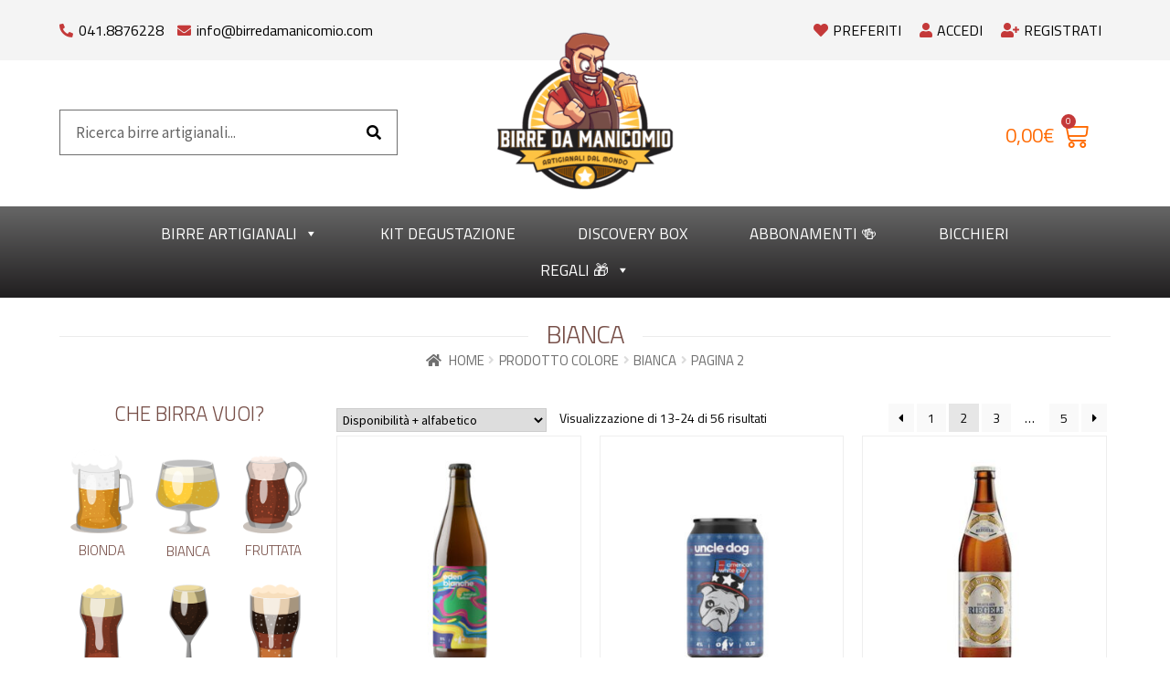

--- FILE ---
content_type: text/html; charset=UTF-8
request_url: https://www.birredamanicomio.com/colore/bianca/page/2/
body_size: 34971
content:

<!DOCTYPE html>
<html lang="it-IT" prefix="og: http://ogp.me/ns#">
<head>
	<meta charset="UTF-8">
	<meta name="viewport" content="width=device-width, initial-scale=1.0, viewport-fit=cover" />						<script>document.documentElement.className = document.documentElement.className + ' yes-js js_active js'</script>
				<meta name='robots' content='index, follow, max-image-preview:large, max-snippet:-1, max-video-preview:-1' />
<link id='motive-layer-js' rel='modulepreload' href='https://assets.motive.co/motive-x/v2/app.js' as='script' crossorigin='anonymous'><link id='motive-config-url' rel='prefetch' href='https://www.birredamanicomio.com/wp-json/motive/front-config' as='fetch'>
<!-- Google Tag Manager for WordPress by gtm4wp.com -->
<script data-cfasync="false" data-pagespeed-no-defer>
	var gtm4wp_datalayer_name = "dataLayer";
	var dataLayer = dataLayer || [];
	const gtm4wp_use_sku_instead = false;
	const gtm4wp_currency = 'EUR';
	const gtm4wp_product_per_impression = false;
	const gtm4wp_clear_ecommerce = false;

	const gtm4wp_scrollerscript_debugmode         = false;
	const gtm4wp_scrollerscript_callbacktime      = 100;
	const gtm4wp_scrollerscript_readerlocation    = 150;
	const gtm4wp_scrollerscript_contentelementid  = "content";
	const gtm4wp_scrollerscript_scannertime       = 60;
</script>
<!-- End Google Tag Manager for WordPress by gtm4wp.com -->
	<!-- This site is optimized with the Yoast SEO plugin v23.0 - https://yoast.com/wordpress/plugins/seo/ -->
	<title>Bianca Archivi - Pagina 2 di 5 - Birre da manicomio</title>
	<link rel="canonical" href="https://www.birredamanicomio.com/colore/bianca/" />
	<link rel="prev" href="https://www.birredamanicomio.com/colore/bianca/" />
	<link rel="next" href="https://www.birredamanicomio.com/colore/bianca/page/3/" />
	<meta property="og:locale" content="it_IT" />
	<meta property="og:type" content="article" />
	<meta property="og:title" content="Bianca Archivi - Pagina 2 di 5 - Birre da manicomio" />
	<meta property="og:url" content="https://www.birredamanicomio.com/colore/bianca/" />
	<meta property="og:site_name" content="Birre da manicomio" />
	<meta name="twitter:card" content="summary_large_image" />
	<script type="application/ld+json" class="yoast-schema-graph">{"@context":"https://schema.org","@graph":[{"@type":"CollectionPage","@id":"https://www.birredamanicomio.com/colore/bianca/","url":"https://www.birredamanicomio.com/colore/bianca/page/2/","name":"Bianca Archivi - Pagina 2 di 5 - Birre da manicomio","isPartOf":{"@id":"https://www.birredamanicomio.com/#website"},"primaryImageOfPage":{"@id":"https://www.birredamanicomio.com/colore/bianca/page/2/#primaryimage"},"image":{"@id":"https://www.birredamanicomio.com/colore/bianca/page/2/#primaryimage"},"thumbnailUrl":"https://www.birredamanicomio.com/wp-content/uploads/EDEN-OK.jpg","breadcrumb":{"@id":"https://www.birredamanicomio.com/colore/bianca/page/2/#breadcrumb"},"inLanguage":"it-IT"},{"@type":"ImageObject","inLanguage":"it-IT","@id":"https://www.birredamanicomio.com/colore/bianca/page/2/#primaryimage","url":"https://www.birredamanicomio.com/wp-content/uploads/EDEN-OK.jpg","contentUrl":"https://www.birredamanicomio.com/wp-content/uploads/EDEN-OK.jpg","width":600,"height":652},{"@type":"BreadcrumbList","@id":"https://www.birredamanicomio.com/colore/bianca/page/2/#breadcrumb","itemListElement":[{"@type":"ListItem","position":1,"name":"Home","item":"https://www.birredamanicomio.com/"},{"@type":"ListItem","position":2,"name":"Bianca"}]},{"@type":"WebSite","@id":"https://www.birredamanicomio.com/#website","url":"https://www.birredamanicomio.com/","name":"Birre da manicomio","description":"Vendita Birre Artigianali Online","publisher":{"@id":"https://www.birredamanicomio.com/#organization"},"potentialAction":[{"@type":"SearchAction","target":{"@type":"EntryPoint","urlTemplate":"https://www.birredamanicomio.com/?s={search_term_string}"},"query-input":"required name=search_term_string"}],"inLanguage":"it-IT"},{"@type":"Organization","@id":"https://www.birredamanicomio.com/#organization","name":"Birre da Manicomio","url":"https://www.birredamanicomio.com/","logo":{"@type":"ImageObject","inLanguage":"it-IT","@id":"https://www.birredamanicomio.com/#/schema/logo/image/","url":"https://www.birredamanicomio.com/wp-content/uploads/2017/05/BIRRE-DA-MANICOMIO-_-MAIN-LOGO-INVERTED-COLOR-06-e1495534517197.png","contentUrl":"https://www.birredamanicomio.com/wp-content/uploads/2017/05/BIRRE-DA-MANICOMIO-_-MAIN-LOGO-INVERTED-COLOR-06-e1495534517197.png","width":200,"height":177,"caption":"Birre da Manicomio"},"image":{"@id":"https://www.birredamanicomio.com/#/schema/logo/image/"},"sameAs":["https://www.facebook.com/birredamanicomio/","https://www.instagram.com/birredamanicomio/"]}]}</script>
	<!-- / Yoast SEO plugin. -->


<link rel='dns-prefetch' href='//cdn.iubenda.com' />
<link rel='dns-prefetch' href='//assets.motive.co' />
<link rel='dns-prefetch' href='//fonts.googleapis.com' />
<link rel="alternate" type="application/rss+xml" title="Birre da manicomio &raquo; Feed" href="https://www.birredamanicomio.com/feed/" />
<link rel="alternate" type="application/rss+xml" title="Birre da manicomio &raquo; Feed dei commenti" href="https://www.birredamanicomio.com/comments/feed/" />
<link rel="alternate" type="application/rss+xml" title="Feed Birre da manicomio &raquo; Bianca colore" href="https://www.birredamanicomio.com/colore/bianca/feed/" />
<link rel='stylesheet' id='storefront-style-css' href='https://www.birredamanicomio.com/wp-content/themes/storefront/style.css?ver=4.2.0' type='text/css' media='all' />
<style id='storefront-style-inline-css' type='text/css'>

			.main-navigation ul li a,
			.site-title a,
			ul.menu li a,
			.site-branding h1 a,
			button.menu-toggle,
			button.menu-toggle:hover,
			.handheld-navigation .dropdown-toggle {
				color: #333333;
			}

			button.menu-toggle,
			button.menu-toggle:hover {
				border-color: #333333;
			}

			.main-navigation ul li a:hover,
			.main-navigation ul li:hover > a,
			.site-title a:hover,
			.site-header ul.menu li.current-menu-item > a {
				color: #747474;
			}

			table:not( .has-background ) th {
				background-color: #f8f8f8;
			}

			table:not( .has-background ) tbody td {
				background-color: #fdfdfd;
			}

			table:not( .has-background ) tbody tr:nth-child(2n) td,
			fieldset,
			fieldset legend {
				background-color: #fbfbfb;
			}

			.site-header,
			.secondary-navigation ul ul,
			.main-navigation ul.menu > li.menu-item-has-children:after,
			.secondary-navigation ul.menu ul,
			.storefront-handheld-footer-bar,
			.storefront-handheld-footer-bar ul li > a,
			.storefront-handheld-footer-bar ul li.search .site-search,
			button.menu-toggle,
			button.menu-toggle:hover {
				background-color: #ffffff;
			}

			p.site-description,
			.site-header,
			.storefront-handheld-footer-bar {
				color: #404040;
			}

			button.menu-toggle:after,
			button.menu-toggle:before,
			button.menu-toggle span:before {
				background-color: #333333;
			}

			h1, h2, h3, h4, h5, h6, .wc-block-grid__product-title {
				color: #764e47;
			}

			.widget h1 {
				border-bottom-color: #764e47;
			}

			body,
			.secondary-navigation a {
				color: #000000;
			}

			.widget-area .widget a,
			.hentry .entry-header .posted-on a,
			.hentry .entry-header .post-author a,
			.hentry .entry-header .post-comments a,
			.hentry .entry-header .byline a {
				color: #050505;
			}

			a {
				color: #764e47;
			}

			a:focus,
			button:focus,
			.button.alt:focus,
			input:focus,
			textarea:focus,
			input[type="button"]:focus,
			input[type="reset"]:focus,
			input[type="submit"]:focus,
			input[type="email"]:focus,
			input[type="tel"]:focus,
			input[type="url"]:focus,
			input[type="password"]:focus,
			input[type="search"]:focus {
				outline-color: #764e47;
			}

			button, input[type="button"], input[type="reset"], input[type="submit"], .button, .widget a.button {
				background-color: #764e47;
				border-color: #764e47;
				color: #ffffff;
			}

			button:hover, input[type="button"]:hover, input[type="reset"]:hover, input[type="submit"]:hover, .button:hover, .widget a.button:hover {
				background-color: #5d352e;
				border-color: #5d352e;
				color: #ffffff;
			}

			button.alt, input[type="button"].alt, input[type="reset"].alt, input[type="submit"].alt, .button.alt, .widget-area .widget a.button.alt {
				background-color: #000000;
				border-color: #000000;
				color: #ffffff;
			}

			button.alt:hover, input[type="button"].alt:hover, input[type="reset"].alt:hover, input[type="submit"].alt:hover, .button.alt:hover, .widget-area .widget a.button.alt:hover {
				background-color: #000000;
				border-color: #000000;
				color: #ffffff;
			}

			.pagination .page-numbers li .page-numbers.current {
				background-color: #e6e6e6;
				color: #000000;
			}

			#comments .comment-list .comment-content .comment-text {
				background-color: #f8f8f8;
			}

			.site-footer {
				background-color: #ffffff;
				color: #000000;
			}

			.site-footer a:not(.button):not(.components-button) {
				color: #764e47;
			}

			.site-footer .storefront-handheld-footer-bar a:not(.button):not(.components-button) {
				color: #333333;
			}

			.site-footer h1, .site-footer h2, .site-footer h3, .site-footer h4, .site-footer h5, .site-footer h6, .site-footer .widget .widget-title, .site-footer .widget .widgettitle {
				color: #764e47;
			}

			.page-template-template-homepage.has-post-thumbnail .type-page.has-post-thumbnail .entry-title {
				color: #000000;
			}

			.page-template-template-homepage.has-post-thumbnail .type-page.has-post-thumbnail .entry-content {
				color: #000000;
			}

			@media screen and ( min-width: 768px ) {
				.secondary-navigation ul.menu a:hover {
					color: #595959;
				}

				.secondary-navigation ul.menu a {
					color: #404040;
				}

				.main-navigation ul.menu ul.sub-menu,
				.main-navigation ul.nav-menu ul.children {
					background-color: #f0f0f0;
				}

				.site-header {
					border-bottom-color: #f0f0f0;
				}
			}
</style>
<link rel='stylesheet' id='storefront-icons-css' href='https://www.birredamanicomio.com/wp-content/themes/storefront/assets/css/base/icons.css?ver=4.2.0' type='text/css' media='all' />
<link rel='stylesheet' id='storefront-woocommerce-style-css' href='https://www.birredamanicomio.com/wp-content/themes/storefront-child/assets/css/woocommerce/woocommerce.css' type='text/css' media='all' />
<style id='storefront-woocommerce-style-inline-css' type='text/css'>
@font-face {
				font-family: star;
				src: url(https://www.birredamanicomio.com/wp-content/plugins/woocommerce/assets/fonts/star.eot);
				src:
					url(https://www.birredamanicomio.com/wp-content/plugins/woocommerce/assets/fonts/star.eot?#iefix) format("embedded-opentype"),
					url(https://www.birredamanicomio.com/wp-content/plugins/woocommerce/assets/fonts/star.woff) format("woff"),
					url(https://www.birredamanicomio.com/wp-content/plugins/woocommerce/assets/fonts/star.ttf) format("truetype"),
					url(https://www.birredamanicomio.com/wp-content/plugins/woocommerce/assets/fonts/star.svg#star) format("svg");
				font-weight: 400;
				font-style: normal;
			}
			@font-face {
				font-family: WooCommerce;
				src: url(https://www.birredamanicomio.com/wp-content/plugins/woocommerce/assets/fonts/WooCommerce.eot);
				src:
					url(https://www.birredamanicomio.com/wp-content/plugins/woocommerce/assets/fonts/WooCommerce.eot?#iefix) format("embedded-opentype"),
					url(https://www.birredamanicomio.com/wp-content/plugins/woocommerce/assets/fonts/WooCommerce.woff) format("woff"),
					url(https://www.birredamanicomio.com/wp-content/plugins/woocommerce/assets/fonts/WooCommerce.ttf) format("truetype"),
					url(https://www.birredamanicomio.com/wp-content/plugins/woocommerce/assets/fonts/WooCommerce.svg#WooCommerce) format("svg");
				font-weight: 400;
				font-style: normal;
			}

			a.cart-contents,
			.site-header-cart .widget_shopping_cart a {
				color: #333333;
			}

			a.cart-contents:hover,
			.site-header-cart .widget_shopping_cart a:hover,
			.site-header-cart:hover > li > a {
				color: #747474;
			}

			table.cart td.product-remove,
			table.cart td.actions {
				border-top-color: #ffffff;
			}

			.storefront-handheld-footer-bar ul li.cart .count {
				background-color: #333333;
				color: #ffffff;
				border-color: #ffffff;
			}

			.woocommerce-tabs ul.tabs li.active a,
			ul.products li.product .price,
			.onsale,
			.wc-block-grid__product-onsale,
			.widget_search form:before,
			.widget_product_search form:before {
				color: #000000;
			}

			.woocommerce-breadcrumb a,
			a.woocommerce-review-link,
			.product_meta a {
				color: #050505;
			}

			.wc-block-grid__product-onsale,
			.onsale {
				border-color: #000000;
			}

			.star-rating span:before,
			.quantity .plus, .quantity .minus,
			p.stars a:hover:after,
			p.stars a:after,
			.star-rating span:before,
			#payment .payment_methods li input[type=radio]:first-child:checked+label:before {
				color: #764e47;
			}

			.widget_price_filter .ui-slider .ui-slider-range,
			.widget_price_filter .ui-slider .ui-slider-handle {
				background-color: #764e47;
			}

			.order_details {
				background-color: #f8f8f8;
			}

			.order_details > li {
				border-bottom: 1px dotted #e3e3e3;
			}

			.order_details:before,
			.order_details:after {
				background: -webkit-linear-gradient(transparent 0,transparent 0),-webkit-linear-gradient(135deg,#f8f8f8 33.33%,transparent 33.33%),-webkit-linear-gradient(45deg,#f8f8f8 33.33%,transparent 33.33%)
			}

			#order_review {
				background-color: #ffffff;
			}

			#payment .payment_methods > li .payment_box,
			#payment .place-order {
				background-color: #fafafa;
			}

			#payment .payment_methods > li:not(.woocommerce-notice) {
				background-color: #f5f5f5;
			}

			#payment .payment_methods > li:not(.woocommerce-notice):hover {
				background-color: #f0f0f0;
			}

			.woocommerce-pagination .page-numbers li .page-numbers.current {
				background-color: #e6e6e6;
				color: #000000;
			}

			.wc-block-grid__product-onsale,
			.onsale,
			.woocommerce-pagination .page-numbers li .page-numbers:not(.current) {
				color: #000000;
			}

			p.stars a:before,
			p.stars a:hover~a:before,
			p.stars.selected a.active~a:before {
				color: #000000;
			}

			p.stars.selected a.active:before,
			p.stars:hover a:before,
			p.stars.selected a:not(.active):before,
			p.stars.selected a.active:before {
				color: #764e47;
			}

			.single-product div.product .woocommerce-product-gallery .woocommerce-product-gallery__trigger {
				background-color: #764e47;
				color: #ffffff;
			}

			.single-product div.product .woocommerce-product-gallery .woocommerce-product-gallery__trigger:hover {
				background-color: #5d352e;
				border-color: #5d352e;
				color: #ffffff;
			}

			.button.added_to_cart:focus,
			.button.wc-forward:focus {
				outline-color: #764e47;
			}

			.added_to_cart,
			.site-header-cart .widget_shopping_cart a.button,
			.wc-block-grid__products .wc-block-grid__product .wp-block-button__link {
				background-color: #764e47;
				border-color: #764e47;
				color: #ffffff;
			}

			.added_to_cart:hover,
			.site-header-cart .widget_shopping_cart a.button:hover,
			.wc-block-grid__products .wc-block-grid__product .wp-block-button__link:hover {
				background-color: #5d352e;
				border-color: #5d352e;
				color: #ffffff;
			}

			.added_to_cart.alt, .added_to_cart, .widget a.button.checkout {
				background-color: #000000;
				border-color: #000000;
				color: #ffffff;
			}

			.added_to_cart.alt:hover, .added_to_cart:hover, .widget a.button.checkout:hover {
				background-color: #000000;
				border-color: #000000;
				color: #ffffff;
			}

			.button.loading {
				color: #764e47;
			}

			.button.loading:hover {
				background-color: #764e47;
			}

			.button.loading:after {
				color: #ffffff;
			}

			@media screen and ( min-width: 768px ) {
				.site-header-cart .widget_shopping_cart,
				.site-header .product_list_widget li .quantity {
					color: #404040;
				}

				.site-header-cart .widget_shopping_cart .buttons,
				.site-header-cart .widget_shopping_cart .total {
					background-color: #f5f5f5;
				}

				.site-header-cart .widget_shopping_cart {
					background-color: #f0f0f0;
				}
			}
				.storefront-product-pagination a {
					color: #000000;
					background-color: #ffffff;
				}
				.storefront-sticky-add-to-cart {
					color: #000000;
					background-color: #ffffff;
				}

				.storefront-sticky-add-to-cart a:not(.button) {
					color: #333333;
				}
</style>
<style id='wp-emoji-styles-inline-css' type='text/css'>

	img.wp-smiley, img.emoji {
		display: inline !important;
		border: none !important;
		box-shadow: none !important;
		height: 1em !important;
		width: 1em !important;
		margin: 0 0.07em !important;
		vertical-align: -0.1em !important;
		background: none !important;
		padding: 0 !important;
	}
</style>
<link rel='stylesheet' id='wc-blocks-vendors-style-css' href='https://www.birredamanicomio.com/wp-content/plugins/woocommerce/packages/woocommerce-blocks/build/wc-blocks-vendors-style.css?ver=9.8.5' type='text/css' media='all' />
<link rel='stylesheet' id='wc-blocks-style-css' href='https://www.birredamanicomio.com/wp-content/plugins/woocommerce/packages/woocommerce-blocks/build/wc-blocks-style.css?ver=9.8.5' type='text/css' media='all' />
<link rel='stylesheet' id='jquery-selectBox-css' href='https://www.birredamanicomio.com/wp-content/plugins/yith-woocommerce-wishlist/assets/css/jquery.selectBox.css?ver=1.2.0' type='text/css' media='all' />
<link rel='stylesheet' id='yith-wcwl-font-awesome-css' href='https://www.birredamanicomio.com/wp-content/plugins/yith-woocommerce-wishlist/assets/css/font-awesome.css?ver=4.7.0' type='text/css' media='all' />
<link rel='stylesheet' id='woocommerce_prettyPhoto_css-css' href='//www.birredamanicomio.com/wp-content/plugins/woocommerce/assets/css/prettyPhoto.css?ver=3.1.6' type='text/css' media='all' />
<link rel='stylesheet' id='yith-wcwl-main-css' href='https://www.birredamanicomio.com/wp-content/plugins/yith-woocommerce-wishlist/assets/css/style.css?ver=3.24.0' type='text/css' media='all' />
<style id='classic-theme-styles-inline-css' type='text/css'>
/*! This file is auto-generated */
.wp-block-button__link{color:#fff;background-color:#32373c;border-radius:9999px;box-shadow:none;text-decoration:none;padding:calc(.667em + 2px) calc(1.333em + 2px);font-size:1.125em}.wp-block-file__button{background:#32373c;color:#fff;text-decoration:none}
</style>
<style id='global-styles-inline-css' type='text/css'>
:root{--wp--preset--aspect-ratio--square: 1;--wp--preset--aspect-ratio--4-3: 4/3;--wp--preset--aspect-ratio--3-4: 3/4;--wp--preset--aspect-ratio--3-2: 3/2;--wp--preset--aspect-ratio--2-3: 2/3;--wp--preset--aspect-ratio--16-9: 16/9;--wp--preset--aspect-ratio--9-16: 9/16;--wp--preset--color--black: #000000;--wp--preset--color--cyan-bluish-gray: #abb8c3;--wp--preset--color--white: #ffffff;--wp--preset--color--pale-pink: #f78da7;--wp--preset--color--vivid-red: #cf2e2e;--wp--preset--color--luminous-vivid-orange: #ff6900;--wp--preset--color--luminous-vivid-amber: #fcb900;--wp--preset--color--light-green-cyan: #7bdcb5;--wp--preset--color--vivid-green-cyan: #00d084;--wp--preset--color--pale-cyan-blue: #8ed1fc;--wp--preset--color--vivid-cyan-blue: #0693e3;--wp--preset--color--vivid-purple: #9b51e0;--wp--preset--gradient--vivid-cyan-blue-to-vivid-purple: linear-gradient(135deg,rgba(6,147,227,1) 0%,rgb(155,81,224) 100%);--wp--preset--gradient--light-green-cyan-to-vivid-green-cyan: linear-gradient(135deg,rgb(122,220,180) 0%,rgb(0,208,130) 100%);--wp--preset--gradient--luminous-vivid-amber-to-luminous-vivid-orange: linear-gradient(135deg,rgba(252,185,0,1) 0%,rgba(255,105,0,1) 100%);--wp--preset--gradient--luminous-vivid-orange-to-vivid-red: linear-gradient(135deg,rgba(255,105,0,1) 0%,rgb(207,46,46) 100%);--wp--preset--gradient--very-light-gray-to-cyan-bluish-gray: linear-gradient(135deg,rgb(238,238,238) 0%,rgb(169,184,195) 100%);--wp--preset--gradient--cool-to-warm-spectrum: linear-gradient(135deg,rgb(74,234,220) 0%,rgb(151,120,209) 20%,rgb(207,42,186) 40%,rgb(238,44,130) 60%,rgb(251,105,98) 80%,rgb(254,248,76) 100%);--wp--preset--gradient--blush-light-purple: linear-gradient(135deg,rgb(255,206,236) 0%,rgb(152,150,240) 100%);--wp--preset--gradient--blush-bordeaux: linear-gradient(135deg,rgb(254,205,165) 0%,rgb(254,45,45) 50%,rgb(107,0,62) 100%);--wp--preset--gradient--luminous-dusk: linear-gradient(135deg,rgb(255,203,112) 0%,rgb(199,81,192) 50%,rgb(65,88,208) 100%);--wp--preset--gradient--pale-ocean: linear-gradient(135deg,rgb(255,245,203) 0%,rgb(182,227,212) 50%,rgb(51,167,181) 100%);--wp--preset--gradient--electric-grass: linear-gradient(135deg,rgb(202,248,128) 0%,rgb(113,206,126) 100%);--wp--preset--gradient--midnight: linear-gradient(135deg,rgb(2,3,129) 0%,rgb(40,116,252) 100%);--wp--preset--font-size--small: 14px;--wp--preset--font-size--medium: 23px;--wp--preset--font-size--large: 26px;--wp--preset--font-size--x-large: 42px;--wp--preset--font-size--normal: 16px;--wp--preset--font-size--huge: 37px;--wp--preset--spacing--20: 0.44rem;--wp--preset--spacing--30: 0.67rem;--wp--preset--spacing--40: 1rem;--wp--preset--spacing--50: 1.5rem;--wp--preset--spacing--60: 2.25rem;--wp--preset--spacing--70: 3.38rem;--wp--preset--spacing--80: 5.06rem;--wp--preset--shadow--natural: 6px 6px 9px rgba(0, 0, 0, 0.2);--wp--preset--shadow--deep: 12px 12px 50px rgba(0, 0, 0, 0.4);--wp--preset--shadow--sharp: 6px 6px 0px rgba(0, 0, 0, 0.2);--wp--preset--shadow--outlined: 6px 6px 0px -3px rgba(255, 255, 255, 1), 6px 6px rgba(0, 0, 0, 1);--wp--preset--shadow--crisp: 6px 6px 0px rgba(0, 0, 0, 1);}:where(.is-layout-flex){gap: 0.5em;}:where(.is-layout-grid){gap: 0.5em;}body .is-layout-flex{display: flex;}.is-layout-flex{flex-wrap: wrap;align-items: center;}.is-layout-flex > :is(*, div){margin: 0;}body .is-layout-grid{display: grid;}.is-layout-grid > :is(*, div){margin: 0;}:where(.wp-block-columns.is-layout-flex){gap: 2em;}:where(.wp-block-columns.is-layout-grid){gap: 2em;}:where(.wp-block-post-template.is-layout-flex){gap: 1.25em;}:where(.wp-block-post-template.is-layout-grid){gap: 1.25em;}.has-black-color{color: var(--wp--preset--color--black) !important;}.has-cyan-bluish-gray-color{color: var(--wp--preset--color--cyan-bluish-gray) !important;}.has-white-color{color: var(--wp--preset--color--white) !important;}.has-pale-pink-color{color: var(--wp--preset--color--pale-pink) !important;}.has-vivid-red-color{color: var(--wp--preset--color--vivid-red) !important;}.has-luminous-vivid-orange-color{color: var(--wp--preset--color--luminous-vivid-orange) !important;}.has-luminous-vivid-amber-color{color: var(--wp--preset--color--luminous-vivid-amber) !important;}.has-light-green-cyan-color{color: var(--wp--preset--color--light-green-cyan) !important;}.has-vivid-green-cyan-color{color: var(--wp--preset--color--vivid-green-cyan) !important;}.has-pale-cyan-blue-color{color: var(--wp--preset--color--pale-cyan-blue) !important;}.has-vivid-cyan-blue-color{color: var(--wp--preset--color--vivid-cyan-blue) !important;}.has-vivid-purple-color{color: var(--wp--preset--color--vivid-purple) !important;}.has-black-background-color{background-color: var(--wp--preset--color--black) !important;}.has-cyan-bluish-gray-background-color{background-color: var(--wp--preset--color--cyan-bluish-gray) !important;}.has-white-background-color{background-color: var(--wp--preset--color--white) !important;}.has-pale-pink-background-color{background-color: var(--wp--preset--color--pale-pink) !important;}.has-vivid-red-background-color{background-color: var(--wp--preset--color--vivid-red) !important;}.has-luminous-vivid-orange-background-color{background-color: var(--wp--preset--color--luminous-vivid-orange) !important;}.has-luminous-vivid-amber-background-color{background-color: var(--wp--preset--color--luminous-vivid-amber) !important;}.has-light-green-cyan-background-color{background-color: var(--wp--preset--color--light-green-cyan) !important;}.has-vivid-green-cyan-background-color{background-color: var(--wp--preset--color--vivid-green-cyan) !important;}.has-pale-cyan-blue-background-color{background-color: var(--wp--preset--color--pale-cyan-blue) !important;}.has-vivid-cyan-blue-background-color{background-color: var(--wp--preset--color--vivid-cyan-blue) !important;}.has-vivid-purple-background-color{background-color: var(--wp--preset--color--vivid-purple) !important;}.has-black-border-color{border-color: var(--wp--preset--color--black) !important;}.has-cyan-bluish-gray-border-color{border-color: var(--wp--preset--color--cyan-bluish-gray) !important;}.has-white-border-color{border-color: var(--wp--preset--color--white) !important;}.has-pale-pink-border-color{border-color: var(--wp--preset--color--pale-pink) !important;}.has-vivid-red-border-color{border-color: var(--wp--preset--color--vivid-red) !important;}.has-luminous-vivid-orange-border-color{border-color: var(--wp--preset--color--luminous-vivid-orange) !important;}.has-luminous-vivid-amber-border-color{border-color: var(--wp--preset--color--luminous-vivid-amber) !important;}.has-light-green-cyan-border-color{border-color: var(--wp--preset--color--light-green-cyan) !important;}.has-vivid-green-cyan-border-color{border-color: var(--wp--preset--color--vivid-green-cyan) !important;}.has-pale-cyan-blue-border-color{border-color: var(--wp--preset--color--pale-cyan-blue) !important;}.has-vivid-cyan-blue-border-color{border-color: var(--wp--preset--color--vivid-cyan-blue) !important;}.has-vivid-purple-border-color{border-color: var(--wp--preset--color--vivid-purple) !important;}.has-vivid-cyan-blue-to-vivid-purple-gradient-background{background: var(--wp--preset--gradient--vivid-cyan-blue-to-vivid-purple) !important;}.has-light-green-cyan-to-vivid-green-cyan-gradient-background{background: var(--wp--preset--gradient--light-green-cyan-to-vivid-green-cyan) !important;}.has-luminous-vivid-amber-to-luminous-vivid-orange-gradient-background{background: var(--wp--preset--gradient--luminous-vivid-amber-to-luminous-vivid-orange) !important;}.has-luminous-vivid-orange-to-vivid-red-gradient-background{background: var(--wp--preset--gradient--luminous-vivid-orange-to-vivid-red) !important;}.has-very-light-gray-to-cyan-bluish-gray-gradient-background{background: var(--wp--preset--gradient--very-light-gray-to-cyan-bluish-gray) !important;}.has-cool-to-warm-spectrum-gradient-background{background: var(--wp--preset--gradient--cool-to-warm-spectrum) !important;}.has-blush-light-purple-gradient-background{background: var(--wp--preset--gradient--blush-light-purple) !important;}.has-blush-bordeaux-gradient-background{background: var(--wp--preset--gradient--blush-bordeaux) !important;}.has-luminous-dusk-gradient-background{background: var(--wp--preset--gradient--luminous-dusk) !important;}.has-pale-ocean-gradient-background{background: var(--wp--preset--gradient--pale-ocean) !important;}.has-electric-grass-gradient-background{background: var(--wp--preset--gradient--electric-grass) !important;}.has-midnight-gradient-background{background: var(--wp--preset--gradient--midnight) !important;}.has-small-font-size{font-size: var(--wp--preset--font-size--small) !important;}.has-medium-font-size{font-size: var(--wp--preset--font-size--medium) !important;}.has-large-font-size{font-size: var(--wp--preset--font-size--large) !important;}.has-x-large-font-size{font-size: var(--wp--preset--font-size--x-large) !important;}
:where(.wp-block-post-template.is-layout-flex){gap: 1.25em;}:where(.wp-block-post-template.is-layout-grid){gap: 1.25em;}
:where(.wp-block-columns.is-layout-flex){gap: 2em;}:where(.wp-block-columns.is-layout-grid){gap: 2em;}
:root :where(.wp-block-pullquote){font-size: 1.5em;line-height: 1.6;}
</style>
<link rel='stylesheet' id='wcqu_quantity_styles-css' href='https://www.birredamanicomio.com/wp-content/plugins/quantities-and-units-for-woocommerce/assets/css/styles.css?ver=6.6.4' type='text/css' media='all' />
<style id='woocommerce-inline-inline-css' type='text/css'>
.woocommerce form .form-row .required { visibility: visible; }
</style>
<link rel='stylesheet' id='wp_connectif-css' href='https://www.birredamanicomio.com/wp-content/plugins/wp_connectif/public/css/wp_connectif-public.css?ver=1.5.7' type='text/css' media='all' />
<link rel='stylesheet' id='megamenu-css' href='https://www.birredamanicomio.com/wp-content/uploads/maxmegamenu/style.css?ver=c02b44' type='text/css' media='all' />
<link rel='stylesheet' id='dashicons-css' href='https://www.birredamanicomio.com/wp-includes/css/dashicons.min.css?ver=6.6.4' type='text/css' media='all' />
<style id='dashicons-inline-css' type='text/css'>
[data-font="Dashicons"]:before {font-family: 'Dashicons' !important;content: attr(data-icon) !important;speak: none !important;font-weight: normal !important;font-variant: normal !important;text-transform: none !important;line-height: 1 !important;font-style: normal !important;-webkit-font-smoothing: antialiased !important;-moz-osx-font-smoothing: grayscale !important;}
</style>
<link rel='stylesheet' id='megamenu-genericons-css' href='https://www.birredamanicomio.com/wp-content/plugins/megamenu-pro/icons/genericons/genericons/genericons.css?ver=2.4' type='text/css' media='all' />
<link rel='stylesheet' id='megamenu-fontawesome-css' href='https://www.birredamanicomio.com/wp-content/plugins/megamenu-pro/icons/fontawesome/css/font-awesome.min.css?ver=2.4' type='text/css' media='all' />
<link rel='stylesheet' id='megamenu-fontawesome5-css' href='https://www.birredamanicomio.com/wp-content/plugins/megamenu-pro/icons/fontawesome5/css/all.min.css?ver=2.4' type='text/css' media='all' />
<link rel='stylesheet' id='megamenu-fontawesome6-css' href='https://www.birredamanicomio.com/wp-content/plugins/megamenu-pro/icons/fontawesome6/css/all.min.css?ver=2.4' type='text/css' media='all' />
<link rel='stylesheet' id='woo-variation-swatches-css' href='https://www.birredamanicomio.com/wp-content/plugins/woo-variation-swatches/assets/css/frontend.min.css?ver=1721378287' type='text/css' media='all' />
<style id='woo-variation-swatches-inline-css' type='text/css'>
:root {
--wvs-tick:url("data:image/svg+xml;utf8,%3Csvg filter='drop-shadow(0px 0px 2px rgb(0 0 0 / .8))' xmlns='http://www.w3.org/2000/svg'  viewBox='0 0 30 30'%3E%3Cpath fill='none' stroke='%23ffffff' stroke-linecap='round' stroke-linejoin='round' stroke-width='4' d='M4 16L11 23 27 7'/%3E%3C/svg%3E");

--wvs-cross:url("data:image/svg+xml;utf8,%3Csvg filter='drop-shadow(0px 0px 5px rgb(255 255 255 / .6))' xmlns='http://www.w3.org/2000/svg' width='72px' height='72px' viewBox='0 0 24 24'%3E%3Cpath fill='none' stroke='%23ff0000' stroke-linecap='round' stroke-width='0.6' d='M5 5L19 19M19 5L5 19'/%3E%3C/svg%3E");
--wvs-single-product-item-width:30px;
--wvs-single-product-item-height:30px;
--wvs-single-product-item-font-size:16px}
</style>
<link rel='stylesheet' id='yith-wcwl-theme-css' href='https://www.birredamanicomio.com/wp-content/plugins/yith-woocommerce-wishlist/assets/css/themes/storefront.css?ver=3.24.0' type='text/css' media='all' />
<link rel='stylesheet' id='bdm_archive_post_css-css' href='https://www.birredamanicomio.com/wp-content/themes/storefront-child/assets/css/archive.css?ver=1.0' type='text/css' media='screen' />
<link rel='stylesheet' id='bdm_product_archive_post_css-css' href='https://www.birredamanicomio.com/wp-content/themes/storefront-child/assets/css/woocommerce/product-archive.css?ver=1.0' type='text/css' media='screen' />
<link rel='stylesheet' id='storefront-fonts-css' href='https://fonts.googleapis.com/css?family=Source+Sans+Pro%3A400%2C300%2C300italic%2C400italic%2C600%2C700%2C900&#038;subset=latin%2Clatin-ext&#038;ver=4.2.0' type='text/css' media='all' />
<link rel='stylesheet' id='elementor-icons-css' href='https://www.birredamanicomio.com/wp-content/plugins/elementor/assets/lib/eicons/css/elementor-icons.min.css?ver=5.29.0' type='text/css' media='all' />
<link rel='stylesheet' id='elementor-frontend-css' href='https://www.birredamanicomio.com/wp-content/plugins/elementor/assets/css/frontend-lite.min.css?ver=3.21.8' type='text/css' media='all' />
<link rel='stylesheet' id='swiper-css' href='https://www.birredamanicomio.com/wp-content/plugins/elementor/assets/lib/swiper/v8/css/swiper.min.css?ver=8.4.5' type='text/css' media='all' />
<link rel='stylesheet' id='elementor-post-31704-css' href='https://www.birredamanicomio.com/wp-content/uploads/elementor/css/post-31704.css?ver=1758360759' type='text/css' media='all' />
<link rel='stylesheet' id='elementor-pro-css' href='https://www.birredamanicomio.com/wp-content/plugins/elementor-pro/assets/css/frontend-lite.min.css?ver=3.15.1' type='text/css' media='all' />
<link rel='stylesheet' id='uael-frontend-css' href='https://www.birredamanicomio.com/wp-content/plugins/ultimate-elementor/assets/min-css/uael-frontend.min.css?ver=1.36.35' type='text/css' media='all' />
<link rel='stylesheet' id='plugin-name-stylesheet-css' href='https://www.birredamanicomio.com/wp-content/plugins/bdm-elm-wdg/css/bdm-elm-wdg.css?ver=6.6.4' type='text/css' media='all' />
<link rel='stylesheet' id='elementor-post-32049-css' href='https://www.birredamanicomio.com/wp-content/uploads/elementor/css/post-32049.css?ver=1764760671' type='text/css' media='all' />
<link rel='stylesheet' id='elementor-post-31986-css' href='https://www.birredamanicomio.com/wp-content/uploads/elementor/css/post-31986.css?ver=1767965437' type='text/css' media='all' />
<link rel='stylesheet' id='elementor-post-31972-css' href='https://www.birredamanicomio.com/wp-content/uploads/elementor/css/post-31972.css?ver=1765440633' type='text/css' media='all' />
<link rel='stylesheet' id='storefront-child-style-css' href='https://www.birredamanicomio.com/wp-content/themes/storefront-child/style.css?ver=3.5.0.1614696064' type='text/css' media='all' />
<link rel='stylesheet' id='sib-front-css-css' href='https://www.birredamanicomio.com/wp-content/plugins/mailin/css/mailin-front.css?ver=6.6.4' type='text/css' media='all' />
<link rel='stylesheet' id='google-fonts-1-css' href='https://fonts.googleapis.com/css?family=Titillium+Web%3A100%2C100italic%2C200%2C200italic%2C300%2C300italic%2C400%2C400italic%2C500%2C500italic%2C600%2C600italic%2C700%2C700italic%2C800%2C800italic%2C900%2C900italic%7CRoboto%3A100%2C100italic%2C200%2C200italic%2C300%2C300italic%2C400%2C400italic%2C500%2C500italic%2C600%2C600italic%2C700%2C700italic%2C800%2C800italic%2C900%2C900italic&#038;display=auto&#038;ver=6.6.4' type='text/css' media='all' />
<link rel='stylesheet' id='elementor-icons-shared-0-css' href='https://www.birredamanicomio.com/wp-content/plugins/elementor/assets/lib/font-awesome/css/fontawesome.min.css?ver=5.15.3' type='text/css' media='all' />
<link rel='stylesheet' id='elementor-icons-fa-solid-css' href='https://www.birredamanicomio.com/wp-content/plugins/elementor/assets/lib/font-awesome/css/solid.min.css?ver=5.15.3' type='text/css' media='all' />
<link rel='stylesheet' id='elementor-icons-fa-brands-css' href='https://www.birredamanicomio.com/wp-content/plugins/elementor/assets/lib/font-awesome/css/brands.min.css?ver=5.15.3' type='text/css' media='all' />
<link rel='stylesheet' id='elementor-icons-fa-regular-css' href='https://www.birredamanicomio.com/wp-content/plugins/elementor/assets/lib/font-awesome/css/regular.min.css?ver=5.15.3' type='text/css' media='all' />
<link rel="preconnect" href="https://fonts.gstatic.com/" crossorigin><script src="https://www.birredamanicomio.com/wp-includes/js/jquery/jquery.min.js?ver=3.7.1" id="jquery-core-js"></script>
<script src="https://www.birredamanicomio.com/wp-includes/js/jquery/jquery-migrate.min.js?ver=3.4.1" id="jquery-migrate-js"></script>

<script  type="text/javascript" class=" _iub_cs_skip" id="iubenda-head-inline-scripts-0">
var _iub = _iub || [];
_iub.csConfiguration = {"askConsentAtCookiePolicyUpdate":true,"consentOnContinuedBrowsing":false,"cookiePolicyInOtherWindow":true,"invalidateConsentWithoutLog":true,"perPurposeConsent":true,"reloadOnConsent":true,"siteId":1217724,"whitelabel":false,"cookiePolicyId":63837463,"lang":"it", "banner":{ "acceptButtonDisplay":true,"applyStyles":true,"closeButtonRejects":true,"customizeButtonDisplay":true,"explicitWithdrawal":true,"logo":null,"rejectButtonDisplay":true,"slideDown":false,"position":"bottom" }};
</script>
<script  type="text/javascript" charset="UTF-8" async="" class=" _iub_cs_skip" src="//cdn.iubenda.com/cs/iubenda_cs.js?ver=3.10.6" id="iubenda-head-scripts-0-js"></script>
<script id="motive-commerce-search-js-before">
const motive = {"initParams":{"xEngineId":"ece62384-f57a-4385-8041-e374e019f01e","lang":"it","currency":"EUR","triggerSelector":".elementor-search-form, .elementor-search-form__container, #elementor-search-form-5799df88","isolated":true,"cartUrl":"https:\/\/www.birredamanicomio.com\/carrello\/","externalAddToCartTagging":false},"options":{"shopperPrices":true,"shopperPricesEndpointMethod":"POST"},"endpoints":{"shopperPrices":"https:\/\/www.birredamanicomio.com\/wp-content\/plugins\/motive-commerce-search\/public\/shopper-prices\/shopper-prices.php"},"nonce":"618583e217"};
</script>
<script src="https://assets.motive.co/front-loader/woocommerce/v1.js?ver=1.32.1" id="motive-commerce-search-js"></script>
<script src="https://www.birredamanicomio.com/wp-content/plugins/quantities-and-units-for-woocommerce/assets/js/ipq_input_value_validation.js?ver=6.6.4" id="ipq_validation-js"></script>
<script id="wp_connectif-js-extra">
var pluginsUrl = ["https:\/\/www.birredamanicomio.com\/wp-content\/plugins"];
</script>
<script src="https://www.birredamanicomio.com/wp-content/plugins/wp_connectif/public/js/wp_connectif-public.js?ver=1.5.7" id="wp_connectif-js"></script>
<script src="https://www.birredamanicomio.com/wp-content/plugins/duracelltomi-google-tag-manager/dist/js/analytics-talk-content-tracking.js?ver=1.20.2" id="gtm4wp-scroll-tracking-js"></script>
<script id="sib-front-js-js-extra">
var sibErrMsg = {"invalidMail":"Please fill out valid email address","requiredField":"Please fill out required fields","invalidDateFormat":"Please fill out valid date format","invalidSMSFormat":"Please fill out valid phone number"};
var ajax_sib_front_object = {"ajax_url":"https:\/\/www.birredamanicomio.com\/wp-admin\/admin-ajax.php","ajax_nonce":"05c714856f","flag_url":"https:\/\/www.birredamanicomio.com\/wp-content\/plugins\/mailin\/img\/flags\/"};
</script>
<script src="https://www.birredamanicomio.com/wp-content/plugins/mailin/js/mailin-front.js?ver=1721378214" id="sib-front-js-js"></script>
<link rel="https://api.w.org/" href="https://www.birredamanicomio.com/wp-json/" /><link rel="EditURI" type="application/rsd+xml" title="RSD" href="https://www.birredamanicomio.com/xmlrpc.php?rsd" />
<meta name="generator" content="WordPress 6.6.4" />
<meta name="generator" content="WooCommerce 7.6.1" />
		<script type="text/javascript">
				(function(c,l,a,r,i,t,y){
					c[a]=c[a]||function(){(c[a].q=c[a].q||[]).push(arguments)};t=l.createElement(r);t.async=1;
					t.src="https://www.clarity.ms/tag/"+i+"?ref=wordpress";y=l.getElementsByTagName(r)[0];y.parentNode.insertBefore(t,y);
				})(window, document, "clarity", "script", "guibjyyszx");
		</script>
		<meta property="og:title" name="og:title" content="colore: Bianca" />
<meta property="og:type" name="og:type" content="website" />
<meta property="og:image" name="og:image" content="https://www.birredamanicomio.com/wp-content/uploads/2017/05/BIRRE-DA-MANICOMIO-_-MAIN-LOGO-INVERTED-COLOR-06-e1495534517197.png" />
<meta property="og:description" name="og:description" content="Vendita Birre Artigianali Online" />
<meta property="og:locale" name="og:locale" content="it_IT" />
<meta property="og:site_name" name="og:site_name" content="Birre da manicomio" />
<meta property="twitter:card" name="twitter:card" content="summary" />

<!--BEGIN: TRACKING CODE MANAGER (v2.3.0) BY INTELLYWP.COM IN HEAD//-->
<!-- Google Tag Manager in head -->
<script>(function(w,d,s,l,i){w[l]=w[l]||[];w[l].push({'gtm.start':
new Date().getTime(),event:'gtm.js'});var f=d.getElementsByTagName(s)[0],
j=d.createElement(s),dl=l!='dataLayer'?'&l='+l:'';j.async=true;j.src=
'https://www.googletagmanager.com/gtm.js?id='+i+dl;f.parentNode.insertBefore(j,f);
})(window,document,'script','dataLayer','GTM-NRBLVFK');</script>
<!-- End Google Tag Manager -->
<!--END: https://wordpress.org/plugins/tracking-code-manager IN HEAD//-->
<!-- This website runs the Product Feed PRO for WooCommerce by AdTribes.io plugin - version 13.3.4 -->
<script type="text/javascript" async>
	var _cnid = "84b55132-3982-41ca-b2d8-ebe34d08ea0d";

	(function(w, r, a, cn, s) {

		w['ConnectifObject'] = r;
		w[r] = w[r] || function() {
			(w[r].q = w[r].q || []).push(arguments)
		};
		cn = document.createElement('script');
		cn.type = 'text/javascript';
		cn.async = true;
		cn.src = a;
		cn.id = '__cn_client_script_' + _cnid;
		s = document.getElementsByTagName('script')[0];
		s.parentNode.insertBefore(cn, s);

	})(window, 'cn', 'https://cdn.connectif.cloud/eu2/client-script/84b55132-3982-41ca-b2d8-ebe34d08ea0d');
</script><style>
                button.alert_button_hover:hover, button.unsubscribe_button:hover {
                background: fbfbfb !important; color: fbfbfb !important;border: 1px solidfbfbfb !important;
                } 
            </style>
<!-- Google Tag Manager for WordPress by gtm4wp.com -->
<!-- GTM Container placement set to automatic -->
<script data-cfasync="false" data-pagespeed-no-defer type="text/javascript">
	var dataLayer_content = {"pagePostType":"product","pagePostType2":"tax-product","pageCategory":[]};
	dataLayer.push( dataLayer_content );
</script>
<script data-cfasync="false">
(function(w,d,s,l,i){w[l]=w[l]||[];w[l].push({'gtm.start':
new Date().getTime(),event:'gtm.js'});var f=d.getElementsByTagName(s)[0],
j=d.createElement(s),dl=l!='dataLayer'?'&l='+l:'';j.async=true;j.src=
'//www.googletagmanager.com/gtm.js?id='+i+dl;f.parentNode.insertBefore(j,f);
})(window,document,'script','dataLayer','GTM-NRBLVFK');
</script>
<!-- End Google Tag Manager for WordPress by gtm4wp.com -->	<noscript><style>.woocommerce-product-gallery{ opacity: 1 !important; }</style></noscript>
	<meta name="generator" content="Elementor 3.21.8; features: e_optimized_assets_loading, e_optimized_css_loading, additional_custom_breakpoints; settings: css_print_method-external, google_font-enabled, font_display-auto">
<script type="text/javascript">
							(function() {
								window.sib ={equeue:[],client_key:"4o4j9zg5h83ohy60qz1fq7qe"};/* OPTIONAL: email for identify request*/
							window.sib.email_id = "";
							window.sendinblue = {}; for (var j = ['track', 'identify', 'trackLink', 'page'], i = 0; i < j.length; i++) { (function(k) { window.sendinblue[k] = function() { var arg = Array.prototype.slice.call(arguments); (window.sib[k] || function() { var t = {}; t[k] = arg; window.sib.equeue.push(t);})(arg[0], arg[1], arg[2]);};})(j[i]);}var n = document.createElement("script"),i = document.getElementsByTagName("script")[0]; n.type = "text/javascript", n.id = "sendinblue-js", n.async = !0, n.src = "https://sibautomation.com/sa.js?plugin=wordpress&key=" + window.sib.client_key, i.parentNode.insertBefore(n, i), window.sendinblue.page();})();
							</script><link rel="icon" href="https://www.birredamanicomio.com/wp-content/uploads/2017/05/BIRRE-DA-MANICOMIO-_-MAIN-LOGO-INVERTED-COLOR-06-e1495534517197-100x100.png" sizes="32x32" />
<link rel="icon" href="https://www.birredamanicomio.com/wp-content/uploads/2017/05/BIRRE-DA-MANICOMIO-_-MAIN-LOGO-INVERTED-COLOR-06-e1495534517197.png" sizes="192x192" />
<link rel="apple-touch-icon" href="https://www.birredamanicomio.com/wp-content/uploads/2017/05/BIRRE-DA-MANICOMIO-_-MAIN-LOGO-INVERTED-COLOR-06-e1495534517197.png" />
<meta name="msapplication-TileImage" content="https://www.birredamanicomio.com/wp-content/uploads/2017/05/BIRRE-DA-MANICOMIO-_-MAIN-LOGO-INVERTED-COLOR-06-e1495534517197.png" />
<style type="text/css">/** Mega Menu CSS: fs **/</style>
<noscript><style id="rocket-lazyload-nojs-css">.rll-youtube-player, [data-lazy-src]{display:none !important;}</style></noscript></head>
<body data-rsssl=1 class="archive paged tax-pa_colore term-bianca term-291 wp-custom-logo wp-embed-responsive paged-2 theme-storefront woocommerce woocommerce-page woocommerce-no-js mega-menu-primary woo-variation-swatches wvs-behavior-blur wvs-theme-storefront-child wvs-show-label wvs-tooltip group-blog storefront-align-wide right-sidebar woocommerce-active elementor-default elementor-template-full-width elementor-kit-31704 elementor-page-31972">

<!-- GTM Container placement set to automatic -->
<!-- Google Tag Manager (noscript) -->
				<noscript><iframe src="https://www.googletagmanager.com/ns.html?id=GTM-NRBLVFK" height="0" width="0" style="display:none;visibility:hidden" aria-hidden="true"></iframe></noscript>
<!-- End Google Tag Manager (noscript) -->		<div data-elementor-type="header" data-elementor-id="32049" class="elementor elementor-32049 elementor-location-header" data-elementor-post-type="elementor_library">
					<div class="elementor-section-wrap">
								<section class="elementor-section elementor-top-section elementor-element elementor-element-6a3a97fb elementor-hidden-desktop elementor-hidden-tablet elementor-section-boxed elementor-section-height-default elementor-section-height-default" data-id="6a3a97fb" data-element_type="section" id="doofinder_search_mobile">
						<div class="elementor-container elementor-column-gap-default">
					<div class="elementor-column elementor-col-100 elementor-top-column elementor-element elementor-element-4190564f" data-id="4190564f" data-element_type="column">
			<div class="elementor-widget-wrap elementor-element-populated">
						<div class="elementor-element elementor-element-12c4a15e elementor-search-form--skin-classic elementor-search-form--button-type-icon elementor-search-form--icon-search elementor-widget elementor-widget-search-form" data-id="12c4a15e" data-element_type="widget" data-settings="{&quot;skin&quot;:&quot;classic&quot;}" data-widget_type="search-form.default">
				<div class="elementor-widget-container">
			<link rel="stylesheet" href="https://www.birredamanicomio.com/wp-content/plugins/elementor-pro/assets/css/widget-theme-elements.min.css">		<form class="elementor-search-form" action="https://www.birredamanicomio.com" method="get" role="search">
									<div class="elementor-search-form__container">
				<label class="elementor-screen-only" for="elementor-search-form-12c4a15e">Cerca</label>

				
				<input id="elementor-search-form-12c4a15e" placeholder="Cerca..." class="elementor-search-form__input" type="search" name="s" value="">
				
									<button class="elementor-search-form__submit" type="submit" aria-label="Cerca">
													<i aria-hidden="true" class="fas fa-search"></i>							<span class="elementor-screen-only">Cerca</span>
											</button>
				
							</div>
		</form>
				</div>
				</div>
					</div>
		</div>
					</div>
		</section>
				<section class="elementor-section elementor-top-section elementor-element elementor-element-7f404c36 elementor-section-content-middle elementor-hidden-phone elementor-section-boxed elementor-section-height-default elementor-section-height-default" data-id="7f404c36" data-element_type="section" id="header-top" data-settings="{&quot;background_background&quot;:&quot;classic&quot;}">
						<div class="elementor-container elementor-column-gap-default">
					<div class="elementor-column elementor-col-50 elementor-top-column elementor-element elementor-element-ca8a550" data-id="ca8a550" data-element_type="column">
			<div class="elementor-widget-wrap elementor-element-populated">
						<div class="elementor-element elementor-element-5d4d26de elementor-position-left elementor-widget__width-auto elementor-view-default elementor-mobile-position-top elementor-vertical-align-top elementor-widget elementor-widget-icon-box" data-id="5d4d26de" data-element_type="widget" data-widget_type="icon-box.default">
				<div class="elementor-widget-container">
			<link rel="stylesheet" href="https://www.birredamanicomio.com/wp-content/plugins/elementor/assets/css/widget-icon-box.min.css">		<div class="elementor-icon-box-wrapper">

						<div class="elementor-icon-box-icon">
				<a href="tel:0418876228" class="elementor-icon elementor-animation-" tabindex="-1">
				<i aria-hidden="true" class="fas fa-phone-alt"></i>				</a>
			</div>
			
						<div class="elementor-icon-box-content">

									<p class="elementor-icon-box-title">
						<a href="tel:0418876228" >
							041.8876228						</a>
					</p>
				
				
			</div>
			
		</div>
				</div>
				</div>
				<div class="elementor-element elementor-element-4298b015 elementor-position-left elementor-widget__width-auto elementor-view-default elementor-mobile-position-top elementor-vertical-align-top elementor-widget elementor-widget-icon-box" data-id="4298b015" data-element_type="widget" data-widget_type="icon-box.default">
				<div class="elementor-widget-container">
					<div class="elementor-icon-box-wrapper">

						<div class="elementor-icon-box-icon">
				<a href="mailto:info@birredamanicomio.com" class="elementor-icon elementor-animation-" tabindex="-1">
				<i aria-hidden="true" class="fas fa-envelope"></i>				</a>
			</div>
			
						<div class="elementor-icon-box-content">

									<p class="elementor-icon-box-title">
						<a href="mailto:info@birredamanicomio.com" >
							info@birredamanicomio.com						</a>
					</p>
				
				
			</div>
			
		</div>
				</div>
				</div>
					</div>
		</div>
				<div class="elementor-column elementor-col-50 elementor-top-column elementor-element elementor-element-5598371c" data-id="5598371c" data-element_type="column">
			<div class="elementor-widget-wrap elementor-element-populated">
						<div class="elementor-element elementor-element-49f3deb6 elementor-nav-menu--dropdown-none elementor-nav-menu__align-right elementor-widget elementor-widget-nav-menu" data-id="49f3deb6" data-element_type="widget" id="header-top-menu" data-settings="{&quot;submenu_icon&quot;:{&quot;value&quot;:&quot;&lt;i class=\&quot;\&quot;&gt;&lt;\/i&gt;&quot;,&quot;library&quot;:&quot;&quot;},&quot;layout&quot;:&quot;horizontal&quot;}" data-widget_type="nav-menu.default">
				<div class="elementor-widget-container">
			<link rel="stylesheet" href="https://www.birredamanicomio.com/wp-content/plugins/elementor-pro/assets/css/widget-nav-menu.min.css">			<nav class="elementor-nav-menu--main elementor-nav-menu__container elementor-nav-menu--layout-horizontal e--pointer-none">
				<ul id="menu-1-49f3deb6" class="elementor-nav-menu"><li class="menu-item menu-item-type-post_type menu-item-object-page menu-item-32291"><a href="https://www.birredamanicomio.com/wishlist/" class="elementor-item"><i class="fas fa-heart"></i> Preferiti</a></li>
<li class="hide-login menu-item menu-item-type-post_type menu-item-object-page menu-item-32292"><a href="https://www.birredamanicomio.com/mio-account/" class="elementor-item"><i class="fas fa-user"></i> Accedi</a></li>
<li class="hide-login menu-item menu-item-type-post_type menu-item-object-page menu-item-32293"><a href="https://www.birredamanicomio.com/mio-account/" class="elementor-item"><i class="fas fa-user-plus"></i> Registrati</a></li>
<li class="hide-logout menu-item menu-item-type-post_type menu-item-object-page menu-item-32294"><a href="https://www.birredamanicomio.com/mio-account/" class="elementor-item"><i class="fas fa-user-cog"></i> Account</a></li>
<li class="hide-logout menu-item menu-item-type-custom menu-item-object-custom menu-item-32296"><a href="https://www.birredamanicomio.com/wp-login.php?action=logout" class="elementor-item"><i class="fas fa-sign-out-alt"></i> Esci</a></li>
</ul>			</nav>
						<nav class="elementor-nav-menu--dropdown elementor-nav-menu__container" aria-hidden="true">
				<ul id="menu-2-49f3deb6" class="elementor-nav-menu"><li class="menu-item menu-item-type-post_type menu-item-object-page menu-item-32291"><a href="https://www.birredamanicomio.com/wishlist/" class="elementor-item" tabindex="-1"><i class="fas fa-heart"></i> Preferiti</a></li>
<li class="hide-login menu-item menu-item-type-post_type menu-item-object-page menu-item-32292"><a href="https://www.birredamanicomio.com/mio-account/" class="elementor-item" tabindex="-1"><i class="fas fa-user"></i> Accedi</a></li>
<li class="hide-login menu-item menu-item-type-post_type menu-item-object-page menu-item-32293"><a href="https://www.birredamanicomio.com/mio-account/" class="elementor-item" tabindex="-1"><i class="fas fa-user-plus"></i> Registrati</a></li>
<li class="hide-logout menu-item menu-item-type-post_type menu-item-object-page menu-item-32294"><a href="https://www.birredamanicomio.com/mio-account/" class="elementor-item" tabindex="-1"><i class="fas fa-user-cog"></i> Account</a></li>
<li class="hide-logout menu-item menu-item-type-custom menu-item-object-custom menu-item-32296"><a href="https://www.birredamanicomio.com/wp-login.php?action=logout" class="elementor-item" tabindex="-1"><i class="fas fa-sign-out-alt"></i> Esci</a></li>
</ul>			</nav>
				</div>
				</div>
					</div>
		</div>
					</div>
		</section>
				<section class="elementor-section elementor-top-section elementor-element elementor-element-6e2bdf5e elementor-section-content-middle elementor-section-boxed elementor-section-height-default elementor-section-height-default" data-id="6e2bdf5e" data-element_type="section" id="header-center">
						<div class="elementor-container elementor-column-gap-default">
					<div class="elementor-column elementor-col-33 elementor-top-column elementor-element elementor-element-67ebda15 elementor-hidden-phone header-center-col" data-id="67ebda15" data-element_type="column">
			<div class="elementor-widget-wrap elementor-element-populated">
						<div class="elementor-element elementor-element-5799df88 search-field elementor-search-form--skin-classic elementor-search-form--button-type-icon elementor-search-form--icon-search elementor-widget elementor-widget-search-form" data-id="5799df88" data-element_type="widget" id="woocommerce-product-search-field-0" data-settings="{&quot;skin&quot;:&quot;classic&quot;}" data-widget_type="search-form.default">
				<div class="elementor-widget-container">
					<form class="elementor-search-form" action="https://www.birredamanicomio.com" method="get" role="search">
									<div class="elementor-search-form__container">
				<label class="elementor-screen-only" for="elementor-search-form-5799df88">Cerca</label>

				
				<input id="elementor-search-form-5799df88" placeholder="Ricerca birre artigianali..." class="elementor-search-form__input" type="search" name="s" value="">
				
									<button class="elementor-search-form__submit" type="submit" aria-label="Cerca">
													<i aria-hidden="true" class="fas fa-search"></i>							<span class="elementor-screen-only">Cerca</span>
											</button>
				
							</div>
		</form>
				</div>
				</div>
					</div>
		</div>
				<div class="elementor-column elementor-col-33 elementor-top-column elementor-element elementor-element-5497918c header-center-col" data-id="5497918c" data-element_type="column">
			<div class="elementor-widget-wrap elementor-element-populated">
						<div class="elementor-element elementor-element-9793d00 elementor-widget elementor-widget-image" data-id="9793d00" data-element_type="widget" id="bdm-logo-img" data-widget_type="image.default">
				<div class="elementor-widget-container">
			<style>/*! elementor - v3.21.0 - 26-05-2024 */
.elementor-widget-image{text-align:center}.elementor-widget-image a{display:inline-block}.elementor-widget-image a img[src$=".svg"]{width:48px}.elementor-widget-image img{vertical-align:middle;display:inline-block}</style>											<a href="https://www.birredamanicomio.com/">
							<img width="200" height="177" src="data:image/svg+xml,%3Csvg%20xmlns='http://www.w3.org/2000/svg'%20viewBox='0%200%20200%20177'%3E%3C/svg%3E" class="attachment-full size-full wp-image-32047" alt="" data-lazy-src="https://www.birredamanicomio.com/wp-content/uploads/BIRRE-DA-MANICOMIO-_-MAIN-LOGO-INVERTED-COLOR-06-e1495534517197.png" /><noscript><img width="200" height="177" src="https://www.birredamanicomio.com/wp-content/uploads/BIRRE-DA-MANICOMIO-_-MAIN-LOGO-INVERTED-COLOR-06-e1495534517197.png" class="attachment-full size-full wp-image-32047" alt="" /></noscript>								</a>
													</div>
				</div>
					</div>
		</div>
				<div class="elementor-column elementor-col-33 elementor-top-column elementor-element elementor-element-3880ff05 header-center-col" data-id="3880ff05" data-element_type="column">
			<div class="elementor-widget-wrap elementor-element-populated">
						<div class="elementor-element elementor-element-6b25b0f toggle-icon--cart-medium elementor-menu-cart--items-indicator-bubble elementor-menu-cart--show-subtotal-yes elementor-menu-cart--cart-type-side-cart elementor-menu-cart--show-remove-button-yes elementor-widget elementor-widget-woocommerce-menu-cart" data-id="6b25b0f" data-element_type="widget" id="nav-mini-cart" data-settings="{&quot;cart_type&quot;:&quot;side-cart&quot;,&quot;open_cart&quot;:&quot;click&quot;,&quot;automatically_open_cart&quot;:&quot;no&quot;}" data-widget_type="woocommerce-menu-cart.default">
				<div class="elementor-widget-container">
			<link rel="stylesheet" href="https://www.birredamanicomio.com/wp-content/plugins/elementor-pro/assets/css/widget-woocommerce.min.css">		<div class="elementor-menu-cart__wrapper">
							<div class="elementor-menu-cart__toggle_wrapper">
					<div class="elementor-menu-cart__container elementor-lightbox" aria-hidden="true">
						<div class="elementor-menu-cart__main" aria-hidden="true">
									<div class="elementor-menu-cart__close-button">
					</div>
									<div class="widget_shopping_cart_content">
															</div>
						</div>
					</div>
							<div class="elementor-menu-cart__toggle elementor-button-wrapper">
			<a id="elementor-menu-cart__toggle_button" href="#" class="elementor-menu-cart__toggle_button elementor-button elementor-size-sm" aria-expanded="false">
				<span class="elementor-button-text"><span class="woocommerce-Price-amount amount"><bdi>0,00<span class="woocommerce-Price-currencySymbol">&euro;</span></bdi></span></span>
				<span class="elementor-button-icon">
					<span class="elementor-button-icon-qty" data-counter="0">0</span>
					<i class="eicon-cart-medium"></i>					<span class="elementor-screen-only">Carrello</span>
				</span>
			</a>
		</div>
						</div>
					</div> <!-- close elementor-menu-cart__wrapper -->
				</div>
				</div>
				<div class="elementor-element elementor-element-1c435ba9 elementor-hidden-desktop elementor-hidden-tablet elementor-hidden-phone elementor-widget elementor-widget-wp-widget-woocommerce_widget_cart" data-id="1c435ba9" data-element_type="widget" id="nav-full-cart" data-widget_type="wp-widget-woocommerce_widget_cart.default">
				<div class="elementor-widget-container">
			<div class="woocommerce widget_shopping_cart"><h5>Cart</h5><div class="widget_shopping_cart_content"></div></div>		</div>
				</div>
					</div>
		</div>
					</div>
		</section>
				<section class="elementor-section elementor-top-section elementor-element elementor-element-63a40c40 elementor-section-content-middle elementor-section-stretched elementor-hidden-phone elementor-section-boxed elementor-section-height-default elementor-section-height-default" data-id="63a40c40" data-element_type="section" id="header-nav" data-settings="{&quot;background_background&quot;:&quot;gradient&quot;,&quot;stretch_section&quot;:&quot;section-stretched&quot;}">
						<div class="elementor-container elementor-column-gap-default">
					<div class="elementor-column elementor-col-100 elementor-top-column elementor-element elementor-element-6565250" data-id="6565250" data-element_type="column">
			<div class="elementor-widget-wrap elementor-element-populated">
						<div class="elementor-element elementor-element-058db7a elementor-widget elementor-widget-wp-widget-maxmegamenu" data-id="058db7a" data-element_type="widget" data-widget_type="wp-widget-maxmegamenu.default">
				<div class="elementor-widget-container">
			<div id="mega-menu-wrap-primary" class="mega-menu-wrap"><div class="mega-menu-toggle"><div class="mega-toggle-blocks-left"></div><div class="mega-toggle-blocks-center"></div><div class="mega-toggle-blocks-right"><div class='mega-toggle-block mega-menu-toggle-animated-block mega-toggle-block-0' id='mega-toggle-block-0'><button aria-label="Toggle Menu" class="mega-toggle-animated mega-toggle-animated-slider" type="button" aria-expanded="false">
                  <span class="mega-toggle-animated-box">
                    <span class="mega-toggle-animated-inner"></span>
                  </span>
                </button></div></div></div><ul id="mega-menu-primary" class="mega-menu max-mega-menu mega-menu-horizontal mega-no-js" data-event="hover_intent" data-effect="fade_up" data-effect-speed="200" data-effect-mobile="disabled" data-effect-speed-mobile="0" data-mobile-force-width="false" data-second-click="go" data-document-click="collapse" data-vertical-behaviour="standard" data-breakpoint="768" data-unbind="true" data-mobile-state="collapse_all" data-hover-intent-timeout="300" data-hover-intent-interval="100" data-overlay-desktop="false" data-overlay-mobile="false"><li class='mega-menu-full-width mega-menu-item mega-menu-item-type-taxonomy mega-menu-item-object-product_cat mega-menu-item-has-children mega-menu-megamenu mega-align-bottom-left mega-menu-megamenu mega-menu-item-12025 menu-full-width' id='mega-menu-item-12025'><a class="mega-menu-link" href="https://www.birredamanicomio.com/birre/artigianali/" aria-haspopup="true" aria-expanded="false" tabindex="0">Birre Artigianali<span class="mega-indicator"></span></a>
<ul class="mega-sub-menu">
<li class='mega-menu-item mega-menu-item-type-widget widget_media_image mega-menu-columns-2-of-4 mega-menu-item-media_image-2' id='mega-menu-item-media_image-2'><!-- widget is empty --></li><li class='mega-menu-item mega-menu-item-type-widget widget_block mega-menu-columns-2-of-4 mega-menu-item-block-8' id='mega-menu-item-block-8'><!-- widget is empty --></li><li class='mega-menu-item mega-menu-item-type-taxonomy mega-menu-item-object-product_cat mega-menu-columns-1-of-4 mega-menu-clear mega-menu-item-12087' id='mega-menu-item-12087'><a class="mega-menu-link" href="https://www.birredamanicomio.com/birre/ambrate/">Birre Ambrate</a></li><li class='mega-menu-item mega-menu-item-type-taxonomy mega-menu-item-object-product_cat mega-has-icon mega-icon-right mega-menu-columns-1-of-4 mega-menu-item-12089' id='mega-menu-item-12089'><a class="mega-custom-icon mega-menu-link" href="https://www.birredamanicomio.com/birre/bionde-leggere/">Birre Bionde Leggere</a></li><li class='mega-menu-item mega-menu-item-type-taxonomy mega-menu-item-object-product_cat mega-menu-columns-1-of-4 mega-menu-item-12092' id='mega-menu-item-12092'><a class="mega-menu-link" href="https://www.birredamanicomio.com/birre/lambic-e-fruttate/">Birre Lambic e fruttate</a></li><li class='mega-menu-item mega-menu-item-type-taxonomy mega-menu-item-object-product_cat mega-menu-columns-1-of-4 mega-menu-item-12095' id='mega-menu-item-12095'><a class="mega-menu-link" href="https://www.birredamanicomio.com/birre/scure-strong/">Birre Scure Strong</a></li><li class='mega-menu-item mega-menu-item-type-taxonomy mega-menu-item-object-product_cat mega-menu-columns-1-of-4 mega-menu-clear mega-menu-item-15079' id='mega-menu-item-15079'><a class="mega-menu-link" href="https://www.birredamanicomio.com/birre/birre-analcoliche/">Birre Analcoliche</a></li><li class='mega-menu-item mega-menu-item-type-taxonomy mega-menu-item-object-product_cat mega-menu-columns-1-of-4 mega-menu-item-12090' id='mega-menu-item-12090'><a class="mega-menu-link" href="https://www.birredamanicomio.com/birre/bionde-strong/">Birre Bionde Strong</a></li><li class='mega-menu-item mega-menu-item-type-taxonomy mega-menu-item-object-product_cat mega-menu-columns-1-of-4 mega-menu-item-12093' id='mega-menu-item-12093'><a class="mega-menu-link" href="https://www.birredamanicomio.com/birre/non-filtrate/">Birre non filtrate</a></li><li class='mega-menu-item mega-menu-item-type-taxonomy mega-menu-item-object-product_cat mega-has-icon mega-icon-right mega-menu-columns-1-of-4 mega-menu-item-12096' id='mega-menu-item-12096'><a class="mega-custom-icon mega-menu-link" href="https://www.birredamanicomio.com/birre/senza-glutine/">Birre Senza Glutine</a></li><li class='mega-menu-item mega-menu-item-type-taxonomy mega-menu-item-object-product_cat mega-has-icon mega-icon-right mega-menu-columns-1-of-4 mega-menu-clear mega-menu-item-12088' id='mega-menu-item-12088'><a class="mega-custom-icon mega-menu-link" href="https://www.birredamanicomio.com/birre/biologiche/">Birre Biologiche</a></li><li class='mega-menu-item mega-menu-item-type-taxonomy mega-menu-item-object-product_cat mega-menu-columns-1-of-4 mega-menu-item-12091' id='mega-menu-item-12091'><a class="mega-menu-link" href="https://www.birredamanicomio.com/birre/da-manicomio/">Birre da Manicomio</a></li><li class='mega-menu-item mega-menu-item-type-taxonomy mega-menu-item-object-product_cat mega-has-icon mega-icon-right mega-menu-columns-1-of-4 mega-menu-item-12094' id='mega-menu-item-12094'><a class="mega-custom-icon mega-menu-link" href="https://www.birredamanicomio.com/birre/scure-leggere/">Birre Scure Leggere</a></li><li class='mega-menu-item mega-menu-item-type-taxonomy mega-menu-item-object-product_cat mega-menu-columns-1-of-4 mega-menu-item-12097' id='mega-menu-item-12097'><a class="mega-menu-link" href="https://www.birredamanicomio.com/birre/stagionali/">Birre Stagionali</a></li><li class='mega-menu-item mega-menu-item-type-taxonomy mega-menu-item-object-product_cat mega-has-icon mega-icon-right mega-menu-columns-1-of-4 mega-menu-clear mega-menu-item-34649' id='mega-menu-item-34649'><a class="mega-custom-icon mega-menu-link" href="https://www.birredamanicomio.com/birre/birre-barrel/">Birre Barrel</a></li><li class='mega-menu-item mega-menu-item-type-taxonomy mega-menu-item-object-product_cat mega-menu-columns-1-of-4 mega-menu-item-15193' id='mega-menu-item-15193'><a class="mega-menu-link" href="https://www.birredamanicomio.com/birre/super-sconti/">Super Sconti</a></li><li class='mega-menu-item mega-menu-item-type-taxonomy mega-menu-item-object-product_tag mega-menu-columns-1-of-4 mega-menu-item-38034' id='mega-menu-item-38034'><a class="mega-menu-link" href="https://www.birredamanicomio.com/birre-artigianali/novita/">Novità</a></li></ul>
</li><li class='mega-menu-item mega-menu-item-type-taxonomy mega-menu-item-object-product_cat mega-align-bottom-left mega-menu-flyout mega-menu-item-12030' id='mega-menu-item-12030'><a class="mega-menu-link" href="https://www.birredamanicomio.com/birre/kit-degustazione/" tabindex="0">kit degustazione</a></li><li class='mega-menu-item mega-menu-item-type-custom mega-menu-item-object-custom mega-align-bottom-left mega-menu-flyout mega-menu-item-47272' id='mega-menu-item-47272'><a class="mega-menu-link" href="https://www.birredamanicomio.com/birre/discovery-box/" tabindex="0">Discovery Box</a></li><li class='mega-menu-item mega-menu-item-type-custom mega-menu-item-object-custom mega-align-bottom-left mega-menu-flyout mega-menu-item-51532' id='mega-menu-item-51532'><a class="mega-menu-link" href="/birre/abbonamento-birra-artigianale/" tabindex="0">Abbonamenti 🍻</a></li><li class='mega-menu-item mega-menu-item-type-taxonomy mega-menu-item-object-product_cat mega-align-bottom-left mega-menu-flyout mega-menu-item-12024' id='mega-menu-item-12024'><a class="mega-menu-link" href="https://www.birredamanicomio.com/birre/bicchieri/" tabindex="0">Bicchieri</a></li><li class='mega-menu-item mega-menu-item-type-custom mega-menu-item-object-custom mega-menu-item-has-children mega-align-bottom-left mega-menu-flyout mega-menu-item-26570' id='mega-menu-item-26570'><a class="mega-menu-link" href="#" aria-haspopup="true" aria-expanded="false" tabindex="0">Regali 🎁<span class="mega-indicator"></span></a>
<ul class="mega-sub-menu">
<li class='mega-menu-item mega-menu-item-type-custom mega-menu-item-object-custom mega-menu-item-54450' id='mega-menu-item-54450'><a class="mega-menu-link" href="/calendario-avvento/">Calendario Avvento 2025 - Birrandaio</a></li><li class='mega-menu-item mega-menu-item-type-taxonomy mega-menu-item-object-product_tag mega-menu-item-55003' id='mega-menu-item-55003'><a class="mega-menu-link" href="https://www.birredamanicomio.com/birre-artigianali/panettone-alla-birra/">Panettone alla birra</a></li><li class='mega-menu-item mega-menu-item-type-custom mega-menu-item-object-custom mega-menu-item-41339' id='mega-menu-item-41339'><a class="mega-menu-link" href="/birre/kit-degustazione/">Confezioni regalo Birre</a></li><li class='mega-menu-item mega-menu-item-type-taxonomy mega-menu-item-object-product_cat mega-menu-item-12036' id='mega-menu-item-12036'><a class="mega-menu-link" href="https://www.birredamanicomio.com/birre/gift-card/">Buoni regalo - Gift Card</a></li><li class='mega-menu-item mega-menu-item-type-custom mega-menu-item-object-custom mega-menu-item-30044' id='mega-menu-item-30044'><a class="mega-menu-link" href="/birre-artigianali/birre-magnum/">Magnum</a></li><li class='mega-menu-item mega-menu-item-type-custom mega-menu-item-object-custom mega-menu-item-47273' id='mega-menu-item-47273'><a class="mega-menu-link" href="/birre/abbonamento-birra-artigianale/">Abbonamenti 🍻</a></li><li class='mega-menu-item mega-menu-item-type-taxonomy mega-menu-item-object-product_cat mega-menu-item-35496' id='mega-menu-item-35496'><a class="mega-menu-link" href="https://www.birredamanicomio.com/birre/cosa-vuoi-mangiare/">Food 🍔 🥓</a></li><li class='mega-menu-item mega-menu-item-type-taxonomy mega-menu-item-object-product_cat mega-menu-item-21234' id='mega-menu-item-21234'><a class="mega-menu-link" href="https://www.birredamanicomio.com/birre/tshirt/">T-Shirt</a></li></ul>
</li></ul></div>		</div>
				</div>
					</div>
		</div>
					</div>
		</section>
				<section class="elementor-section elementor-top-section elementor-element elementor-element-1c755c57 elementor-section-full_width elementor-section-stretched elementor-section-height-default elementor-section-height-default" data-id="1c755c57" data-element_type="section" id="bdm-sticky-row" data-settings="{&quot;stretch_section&quot;:&quot;section-stretched&quot;}">
						<div class="elementor-container elementor-column-gap-no">
					<div class="elementor-column elementor-col-100 elementor-top-column elementor-element elementor-element-54598606" data-id="54598606" data-element_type="column">
			<div class="elementor-widget-wrap elementor-element-populated">
						<div class="elementor-element elementor-element-a27a3b0 bdm-sticky-elm elementor-fixed elementor-widget elementor-widget-image" data-id="a27a3b0" data-element_type="widget" id="bdm-img-sticky" data-settings="{&quot;_position&quot;:&quot;fixed&quot;}" data-widget_type="image.default">
				<div class="elementor-widget-container">
													<img fetchpriority="high" width="200" height="342" src="data:image/svg+xml,%3Csvg%20xmlns='http://www.w3.org/2000/svg'%20viewBox='0%200%20200%20342'%3E%3C/svg%3E" class="attachment-medium_large size-medium_large wp-image-32050" alt="" data-lazy-srcset="https://www.birredamanicomio.com/wp-content/uploads/primo-ecommerce-birre-e1594824026481.png 200w, https://www.birredamanicomio.com/wp-content/uploads/primo-ecommerce-birre-e1594824026481-175x300.png 175w" data-lazy-sizes="(max-width: 200px) 100vw, 200px" data-lazy-src="https://www.birredamanicomio.com/wp-content/uploads/primo-ecommerce-birre-e1594824026481.png" /><noscript><img fetchpriority="high" width="200" height="342" src="https://www.birredamanicomio.com/wp-content/uploads/primo-ecommerce-birre-e1594824026481.png" class="attachment-medium_large size-medium_large wp-image-32050" alt="" srcset="https://www.birredamanicomio.com/wp-content/uploads/primo-ecommerce-birre-e1594824026481.png 200w, https://www.birredamanicomio.com/wp-content/uploads/primo-ecommerce-birre-e1594824026481-175x300.png 175w" sizes="(max-width: 200px) 100vw, 200px" /></noscript>													</div>
				</div>
				<div class="elementor-element elementor-element-77fc9a37 bdm-sticky-elm elementor-fixed elementor-hidden-tablet elementor-hidden-phone elementor-widget elementor-widget-heading" data-id="77fc9a37" data-element_type="widget" id="bdm-text-sticky" data-settings="{&quot;_position&quot;:&quot;fixed&quot;}" data-widget_type="heading.default">
				<div class="elementor-widget-container">
			<style>/*! elementor - v3.21.0 - 26-05-2024 */
.elementor-heading-title{padding:0;margin:0;line-height:1}.elementor-widget-heading .elementor-heading-title[class*=elementor-size-]>a{color:inherit;font-size:inherit;line-height:inherit}.elementor-widget-heading .elementor-heading-title.elementor-size-small{font-size:15px}.elementor-widget-heading .elementor-heading-title.elementor-size-medium{font-size:19px}.elementor-widget-heading .elementor-heading-title.elementor-size-large{font-size:29px}.elementor-widget-heading .elementor-heading-title.elementor-size-xl{font-size:39px}.elementor-widget-heading .elementor-heading-title.elementor-size-xxl{font-size:59px}</style><p class="elementor-heading-title elementor-size-default"><a href="https://www.birredamanicomio.com/birre/artigianali/">FILTRA BIRRE ARTIGIANALI </a></p>		</div>
				</div>
					</div>
		</div>
					</div>
		</section>
							</div>
				</div>
				<div data-elementor-type="product-archive" data-elementor-id="31972" class="elementor elementor-31972 elementor-location-archive product" data-elementor-post-type="elementor_library">
					<div class="elementor-section-wrap">
								<section class="elementor-section elementor-top-section elementor-element elementor-element-54f249a6 elementor-section-boxed elementor-section-height-default elementor-section-height-default" data-id="54f249a6" data-element_type="section" id="pd-title">
						<div class="elementor-container elementor-column-gap-default">
					<div class="elementor-column elementor-col-100 elementor-top-column elementor-element elementor-element-41731671" data-id="41731671" data-element_type="column">
			<div class="elementor-widget-wrap elementor-element-populated">
						<div class="elementor-element elementor-element-4433083 bdm_title mb0 elementor-widget elementor-widget-theme-archive-title elementor-page-title elementor-widget-heading" data-id="4433083" data-element_type="widget" id="product_archive_title" data-widget_type="theme-archive-title.default">
				<div class="elementor-widget-container">
			<h1 class="elementor-heading-title elementor-size-default">Bianca</h1>		</div>
				</div>
				<div class="elementor-element elementor-element-466ad122 link-grey elementor-widget elementor-widget-woocommerce-breadcrumb" data-id="466ad122" data-element_type="widget" id="pd-breadcrumb" data-widget_type="woocommerce-breadcrumb.default">
				<div class="elementor-widget-container">
			<div class="storefront-breadcrumb"><div class="col-full"><nav class="woocommerce-breadcrumb" aria-label="breadcrumb"><a href="https://www.birredamanicomio.com">Home</a><span class="breadcrumb-separator"> / </span>Prodotto colore<span class="breadcrumb-separator"> / </span><a href="https://www.birredamanicomio.com/colore/bianca/">Bianca</a><span class="breadcrumb-separator"> / </span>Pagina 2</nav></div></div>		</div>
				</div>
					</div>
		</div>
					</div>
		</section>
				<section class="elementor-section elementor-top-section elementor-element elementor-element-77292e89 elementor-reverse-mobile elementor-section-boxed elementor-section-height-default elementor-section-height-default" data-id="77292e89" data-element_type="section" id="product_category_content">
						<div class="elementor-container elementor-column-gap-default">
					<div class="elementor-column elementor-col-33 elementor-top-column elementor-element elementor-element-6a635ba2" data-id="6a635ba2" data-element_type="column" id="sidebar_product_category">
			<div class="elementor-widget-wrap elementor-element-populated">
						<div class="elementor-element elementor-element-4d1368dd elementor-widget elementor-widget-heading" data-id="4d1368dd" data-element_type="widget" data-widget_type="heading.default">
				<div class="elementor-widget-container">
			<h4 class="elementor-heading-title elementor-size-default">Che birra vuoi?</h4>		</div>
				</div>
				<section class="elementor-section elementor-inner-section elementor-element elementor-element-4da78ff6 elementor-section-boxed elementor-section-height-default elementor-section-height-default" data-id="4da78ff6" data-element_type="section" data-settings="{&quot;background_background&quot;:&quot;classic&quot;}">
						<div class="elementor-container elementor-column-gap-no">
					<div class="elementor-column elementor-col-33 elementor-inner-column elementor-element elementor-element-4643c422" data-id="4643c422" data-element_type="column">
			<div class="elementor-widget-wrap elementor-element-populated">
						<div class="elementor-element elementor-element-501bec54 elementor-position-top elementor-widget elementor-widget-image-box" data-id="501bec54" data-element_type="widget" data-widget_type="image-box.default">
				<div class="elementor-widget-container">
			<style>/*! elementor - v3.21.0 - 26-05-2024 */
.elementor-widget-image-box .elementor-image-box-content{width:100%}@media (min-width:768px){.elementor-widget-image-box.elementor-position-left .elementor-image-box-wrapper,.elementor-widget-image-box.elementor-position-right .elementor-image-box-wrapper{display:flex}.elementor-widget-image-box.elementor-position-right .elementor-image-box-wrapper{text-align:end;flex-direction:row-reverse}.elementor-widget-image-box.elementor-position-left .elementor-image-box-wrapper{text-align:start;flex-direction:row}.elementor-widget-image-box.elementor-position-top .elementor-image-box-img{margin:auto}.elementor-widget-image-box.elementor-vertical-align-top .elementor-image-box-wrapper{align-items:flex-start}.elementor-widget-image-box.elementor-vertical-align-middle .elementor-image-box-wrapper{align-items:center}.elementor-widget-image-box.elementor-vertical-align-bottom .elementor-image-box-wrapper{align-items:flex-end}}@media (max-width:767px){.elementor-widget-image-box .elementor-image-box-img{margin-left:auto!important;margin-right:auto!important;margin-bottom:15px}}.elementor-widget-image-box .elementor-image-box-img{display:inline-block}.elementor-widget-image-box .elementor-image-box-title a{color:inherit}.elementor-widget-image-box .elementor-image-box-wrapper{text-align:center}.elementor-widget-image-box .elementor-image-box-description{margin:0}</style><div class="elementor-image-box-wrapper"><figure class="elementor-image-box-img"><a href="https://www.birredamanicomio.com/birre-artigianali/birra-bionda/" tabindex="-1"><img width="186" height="221" src="data:image/svg+xml,%3Csvg%20xmlns='http://www.w3.org/2000/svg'%20viewBox='0%200%20186%20221'%3E%3C/svg%3E" class="elementor-animation-grow attachment-full size-full wp-image-31973" alt="" data-lazy-src="https://www.birredamanicomio.com/wp-content/uploads/tag-birra-bionda-1.png" /><noscript><img width="186" height="221" src="https://www.birredamanicomio.com/wp-content/uploads/tag-birra-bionda-1.png" class="elementor-animation-grow attachment-full size-full wp-image-31973" alt="" /></noscript></a></figure><div class="elementor-image-box-content"><h4 class="elementor-image-box-title"><a href="https://www.birredamanicomio.com/birre-artigianali/birra-bionda/">Bionda</a></h4></div></div>		</div>
				</div>
					</div>
		</div>
				<div class="elementor-column elementor-col-33 elementor-inner-column elementor-element elementor-element-5f964148" data-id="5f964148" data-element_type="column">
			<div class="elementor-widget-wrap elementor-element-populated">
						<div class="elementor-element elementor-element-4ec36200 elementor-position-top elementor-widget elementor-widget-image-box" data-id="4ec36200" data-element_type="widget" data-widget_type="image-box.default">
				<div class="elementor-widget-container">
			<div class="elementor-image-box-wrapper"><figure class="elementor-image-box-img"><a href="https://www.birredamanicomio.com/birre-artigianali/birra-bianca/" tabindex="-1"><img width="186" height="221" src="data:image/svg+xml,%3Csvg%20xmlns='http://www.w3.org/2000/svg'%20viewBox='0%200%20186%20221'%3E%3C/svg%3E" class="elementor-animation-grow attachment-full size-full wp-image-31974" alt="" data-lazy-src="https://www.birredamanicomio.com/wp-content/uploads/tag-birra-bianca-1.png" /><noscript><img loading="lazy" width="186" height="221" src="https://www.birredamanicomio.com/wp-content/uploads/tag-birra-bianca-1.png" class="elementor-animation-grow attachment-full size-full wp-image-31974" alt="" /></noscript></a></figure><div class="elementor-image-box-content"><h4 class="elementor-image-box-title"><a href="https://www.birredamanicomio.com/birre-artigianali/birra-bianca/">Bianca</a></h4></div></div>		</div>
				</div>
					</div>
		</div>
				<div class="elementor-column elementor-col-33 elementor-inner-column elementor-element elementor-element-68185971" data-id="68185971" data-element_type="column">
			<div class="elementor-widget-wrap elementor-element-populated">
						<div class="elementor-element elementor-element-6c0f1bc0 elementor-position-top elementor-widget elementor-widget-image-box" data-id="6c0f1bc0" data-element_type="widget" data-widget_type="image-box.default">
				<div class="elementor-widget-container">
			<div class="elementor-image-box-wrapper"><figure class="elementor-image-box-img"><a href="https://www.birredamanicomio.com/birre-artigianali/birra-fruttata/" tabindex="-1"><img width="186" height="221" src="data:image/svg+xml,%3Csvg%20xmlns='http://www.w3.org/2000/svg'%20viewBox='0%200%20186%20221'%3E%3C/svg%3E" class="elementor-animation-grow attachment-full size-full wp-image-31975" alt="" data-lazy-src="https://www.birredamanicomio.com/wp-content/uploads/tag-birra-fruttata-1.png" /><noscript><img loading="lazy" width="186" height="221" src="https://www.birredamanicomio.com/wp-content/uploads/tag-birra-fruttata-1.png" class="elementor-animation-grow attachment-full size-full wp-image-31975" alt="" /></noscript></a></figure><div class="elementor-image-box-content"><h4 class="elementor-image-box-title"><a href="https://www.birredamanicomio.com/birre-artigianali/birra-fruttata/">Fruttata</a></h4></div></div>		</div>
				</div>
					</div>
		</div>
					</div>
		</section>
				<section class="elementor-section elementor-inner-section elementor-element elementor-element-509a9f71 elementor-section-boxed elementor-section-height-default elementor-section-height-default" data-id="509a9f71" data-element_type="section" data-settings="{&quot;background_background&quot;:&quot;classic&quot;}">
						<div class="elementor-container elementor-column-gap-no">
					<div class="elementor-column elementor-col-33 elementor-inner-column elementor-element elementor-element-73853904" data-id="73853904" data-element_type="column">
			<div class="elementor-widget-wrap elementor-element-populated">
						<div class="elementor-element elementor-element-4e7e2c98 elementor-position-top elementor-widget elementor-widget-image-box" data-id="4e7e2c98" data-element_type="widget" data-widget_type="image-box.default">
				<div class="elementor-widget-container">
			<div class="elementor-image-box-wrapper"><figure class="elementor-image-box-img"><a href="https://www.birredamanicomio.com/birre-artigianali/birra-ambrata/" tabindex="-1"><img width="186" height="221" src="data:image/svg+xml,%3Csvg%20xmlns='http://www.w3.org/2000/svg'%20viewBox='0%200%20186%20221'%3E%3C/svg%3E" class="elementor-animation-grow attachment-full size-full wp-image-31976" alt="" data-lazy-src="https://www.birredamanicomio.com/wp-content/uploads/tag-birra-ambrata-1.png" /><noscript><img loading="lazy" width="186" height="221" src="https://www.birredamanicomio.com/wp-content/uploads/tag-birra-ambrata-1.png" class="elementor-animation-grow attachment-full size-full wp-image-31976" alt="" /></noscript></a></figure><div class="elementor-image-box-content"><h4 class="elementor-image-box-title"><a href="https://www.birredamanicomio.com/birre-artigianali/birra-ambrata/">Ambrata</a></h4></div></div>		</div>
				</div>
					</div>
		</div>
				<div class="elementor-column elementor-col-33 elementor-inner-column elementor-element elementor-element-42408070" data-id="42408070" data-element_type="column">
			<div class="elementor-widget-wrap elementor-element-populated">
						<div class="elementor-element elementor-element-cd47a7d elementor-position-top elementor-widget elementor-widget-image-box" data-id="cd47a7d" data-element_type="widget" data-widget_type="image-box.default">
				<div class="elementor-widget-container">
			<div class="elementor-image-box-wrapper"><figure class="elementor-image-box-img"><a href="https://www.birredamanicomio.com/birre-artigianali/birra-scura/" tabindex="-1"><img width="186" height="221" src="data:image/svg+xml,%3Csvg%20xmlns='http://www.w3.org/2000/svg'%20viewBox='0%200%20186%20221'%3E%3C/svg%3E" class="elementor-animation-grow attachment-full size-full wp-image-31977" alt="" data-lazy-src="https://www.birredamanicomio.com/wp-content/uploads/tag-birra-scura-1.png" /><noscript><img loading="lazy" width="186" height="221" src="https://www.birredamanicomio.com/wp-content/uploads/tag-birra-scura-1.png" class="elementor-animation-grow attachment-full size-full wp-image-31977" alt="" /></noscript></a></figure><div class="elementor-image-box-content"><h4 class="elementor-image-box-title"><a href="https://www.birredamanicomio.com/birre-artigianali/birra-scura/">Scura</a></h4></div></div>		</div>
				</div>
					</div>
		</div>
				<div class="elementor-column elementor-col-33 elementor-inner-column elementor-element elementor-element-28df2f87" data-id="28df2f87" data-element_type="column">
			<div class="elementor-widget-wrap elementor-element-populated">
						<div class="elementor-element elementor-element-27ea5a63 elementor-position-top elementor-widget elementor-widget-image-box" data-id="27ea5a63" data-element_type="widget" data-widget_type="image-box.default">
				<div class="elementor-widget-container">
			<div class="elementor-image-box-wrapper"><figure class="elementor-image-box-img"><a href="https://www.birredamanicomio.com/birre-artigianali/birra-rosa/" tabindex="-1"><img width="186" height="221" src="data:image/svg+xml,%3Csvg%20xmlns='http://www.w3.org/2000/svg'%20viewBox='0%200%20186%20221'%3E%3C/svg%3E" class="elementor-animation-grow attachment-full size-full wp-image-31978" alt="" data-lazy-src="https://www.birredamanicomio.com/wp-content/uploads/tag-birra-speciali.png" /><noscript><img loading="lazy" width="186" height="221" src="https://www.birredamanicomio.com/wp-content/uploads/tag-birra-speciali.png" class="elementor-animation-grow attachment-full size-full wp-image-31978" alt="" /></noscript></a></figure><div class="elementor-image-box-content"><h4 class="elementor-image-box-title"><a href="https://www.birredamanicomio.com/birre-artigianali/birra-rosa/">Speciale</a></h4></div></div>		</div>
				</div>
					</div>
		</div>
					</div>
		</section>
				<div class="elementor-element elementor-element-1cc1b3f1 uael-menu-item-center uael-nav-menu-toggle-label-yes uael-nav-menu-label-align-left sidebar_filter uael-submenu-icon-arrow uael-link-redirect-child elementor-widget elementor-widget-uael-nav-menu" data-id="1cc1b3f1" data-element_type="widget" data-settings="{&quot;distance_from_menu&quot;:{&quot;unit&quot;:&quot;px&quot;,&quot;size&quot;:10,&quot;sizes&quot;:[]},&quot;distance_from_menu_tablet&quot;:{&quot;unit&quot;:&quot;px&quot;,&quot;size&quot;:&quot;&quot;,&quot;sizes&quot;:[]},&quot;distance_from_menu_mobile&quot;:{&quot;unit&quot;:&quot;px&quot;,&quot;size&quot;:&quot;&quot;,&quot;sizes&quot;:[]}}" data-widget_type="uael-nav-menu.default">
				<div class="elementor-widget-container">
					<div class="uael-nav-menu uael-layout-expandible uael-nav-menu-layout" data-layout="expandible">
				<div role="button" class="uael-nav-menu__toggle elementor-clickable">
					<span class="screen-reader-text">Main Menu</span>
					<div class="uael-nav-menu-icon">
						<i aria-hidden="true" tabindex="0" class="far fa-arrow-alt-circle-down"></i>					</div>
											<span class="uael-nav-menu-label">FILTRA PER: GUSTO</span>
									</div>
							<nav class="uael-dropdown-expandible uael-nav-menu__layout-expandible uael-nav-menu__submenu-arrow" data-toggle-icon="&lt;i aria-hidden=&quot;true&quot; tabindex=&quot;0&quot; class=&quot;far fa-arrow-alt-circle-down&quot;&gt;&lt;/i&gt;" data-close-icon="&lt;i aria-hidden=&quot;true&quot; tabindex=&quot;0&quot; class=&quot;far fa-window-close&quot;&gt;&lt;/i&gt;" data-full-width=""><ul id="menu-1-1cc1b3f1" class="uael-nav-menu"><li id="menu-item-20053" class="menu-item menu-item-type-custom menu-item-object-custom parent uael-creative-menu"><a rel="nofollow" href="/birre/artigianali/?swoof=1&#038;pa_gusto=acida&#038;really_curr_tax=154-pa_tipologia" class = "uael-menu-item">Acida</a></li>
<li id="menu-item-20054" class="menu-item menu-item-type-custom menu-item-object-custom parent uael-creative-menu"><a rel="nofollow" href="/birre/artigianali/?swoof=1&#038;pa_gusto=amara&#038;really_curr_tax=154-pa_tipologia" class = "uael-menu-item">Amara</a></li>
<li id="menu-item-20056" class="menu-item menu-item-type-custom menu-item-object-custom parent uael-creative-menu"><a rel="nofollow" href="/birre/artigianali/?swoof=1&#038;pa_gusto=corposa&#038;really_curr_tax=154-pa_tipologia" class = "uael-menu-item">Corposa</a></li>
<li id="menu-item-20057" class="menu-item menu-item-type-custom menu-item-object-custom parent uael-creative-menu"><a rel="nofollow" href="/birre/artigianali/?swoof=1&#038;pa_gusto=dolce&#038;really_curr_tax=154-pa_tipologia" class = "uael-menu-item">Dolce</a></li>
<li id="menu-item-20058" class="menu-item menu-item-type-custom menu-item-object-custom parent uael-creative-menu"><a rel="nofollow" href="/birre/artigianali/?swoof=1&#038;pa_gusto=leggera&#038;really_curr_tax=154-pa_tipologia" class = "uael-menu-item">Leggera</a></li>
</ul></nav>
					</div>
					</div>
				</div>
				<div class="elementor-element elementor-element-2cf1b2c7 uael-menu-item-center uael-nav-menu-toggle-label-yes uael-nav-menu-label-align-left sidebar_filter uael-submenu-icon-arrow uael-link-redirect-child elementor-widget elementor-widget-uael-nav-menu" data-id="2cf1b2c7" data-element_type="widget" data-settings="{&quot;distance_from_menu&quot;:{&quot;unit&quot;:&quot;px&quot;,&quot;size&quot;:10,&quot;sizes&quot;:[]},&quot;distance_from_menu_tablet&quot;:{&quot;unit&quot;:&quot;px&quot;,&quot;size&quot;:&quot;&quot;,&quot;sizes&quot;:[]},&quot;distance_from_menu_mobile&quot;:{&quot;unit&quot;:&quot;px&quot;,&quot;size&quot;:&quot;&quot;,&quot;sizes&quot;:[]}}" data-widget_type="uael-nav-menu.default">
				<div class="elementor-widget-container">
					<div class="uael-nav-menu uael-layout-expandible uael-nav-menu-layout" data-layout="expandible">
				<div role="button" class="uael-nav-menu__toggle elementor-clickable">
					<span class="screen-reader-text">Main Menu</span>
					<div class="uael-nav-menu-icon">
						<i aria-hidden="true" tabindex="0" class="far fa-arrow-alt-circle-down"></i>					</div>
											<span class="uael-nav-menu-label">FILTRA PER: TIPOLOGIA</span>
									</div>
							<nav class="uael-dropdown-expandible uael-nav-menu__layout-expandible uael-nav-menu__submenu-arrow" data-toggle-icon="&lt;i aria-hidden=&quot;true&quot; tabindex=&quot;0&quot; class=&quot;far fa-arrow-alt-circle-down&quot;&gt;&lt;/i&gt;" data-close-icon="&lt;i aria-hidden=&quot;true&quot; tabindex=&quot;0&quot; class=&quot;far fa-window-close&quot;&gt;&lt;/i&gt;" data-full-width=""><ul id="menu-1-2cf1b2c7" class="uael-nav-menu"><li id="menu-item-20029" class="menu-item menu-item-type-custom menu-item-object-custom parent uael-creative-menu"><a rel="nofollow" href="/tipologia/abbaziatrappiste/" class = "uael-menu-item">Abbazia/Trappiste</a></li>
<li id="menu-item-20030" class="menu-item menu-item-type-custom menu-item-object-custom parent uael-creative-menu"><a rel="nofollow" href="/tipologia/ale/" class = "uael-menu-item">Ale</a></li>
<li id="menu-item-20031" class="menu-item menu-item-type-custom menu-item-object-custom parent uael-creative-menu"><a rel="nofollow" href="/tipologia/ale-belga/" class = "uael-menu-item">Ale Belga</a></li>
<li id="menu-item-20032" class="menu-item menu-item-type-custom menu-item-object-custom parent uael-creative-menu"><a rel="nofollow" href="/tipologia/amber-ale/" class = "uael-menu-item">Amber Ale</a></li>
<li id="menu-item-20033" class="menu-item menu-item-type-custom menu-item-object-custom parent uael-creative-menu"><a rel="nofollow" href="/tipologia/barley-wine/" class = "uael-menu-item">Barrel / Barley wine</a></li>
<li id="menu-item-20034" class="menu-item menu-item-type-custom menu-item-object-custom parent uael-creative-menu"><a rel="nofollow" href="/tipologia/belgian-ale/" class = "uael-menu-item">Belgian Ale</a></li>
<li id="menu-item-20035" class="menu-item menu-item-type-custom menu-item-object-custom parent uael-creative-menu"><a rel="nofollow" href="/tipologia/belgian-ale-dark-ale//" class = "uael-menu-item">Belgian Ale/ Dark Ale</a></li>
<li id="menu-item-20036" class="menu-item menu-item-type-custom menu-item-object-custom parent uael-creative-menu"><a rel="nofollow" href="/tipologia/brown/" class = "uael-menu-item">Brown</a></li>
<li id="menu-item-20037" class="menu-item menu-item-type-custom menu-item-object-custom parent uael-creative-menu"><a rel="nofollow" href="/tipologia/champenoise/" class = "uael-menu-item">Champenoise</a></li>
<li id="menu-item-20038" class="menu-item menu-item-type-custom menu-item-object-custom parent uael-creative-menu"><a rel="nofollow" href="/tipologia/golden-alehellexportlager/" class = "uael-menu-item">Golden Ale/Hell/Lager</a></li>
<li id="menu-item-20040" class="menu-item menu-item-type-custom menu-item-object-custom parent uael-creative-menu"><a rel="nofollow" href="/tipologia/lambicgueuze/" class = "uael-menu-item">Lambic/Geuze/Fruttate</a></li>
<li id="menu-item-20041" class="menu-item menu-item-type-custom menu-item-object-custom parent uael-creative-menu"><a rel="nofollow" href="/tipologia/pale-aleipaapadouble-ipa/" class = "uael-menu-item">Pale Ale/Ipa/Double Ipa</a></li>
<li id="menu-item-20042" class="menu-item menu-item-type-custom menu-item-object-custom parent uael-creative-menu"><a rel="nofollow" href="/tipologia/pilsbitter/" class = "uael-menu-item">Pils/Bitter</a></li>
<li id="menu-item-20043" class="menu-item menu-item-type-custom menu-item-object-custom parent uael-creative-menu"><a rel="nofollow" href="/tipologia/red-ale/" class = "uael-menu-item">Red Ale</a></li>
<li id="menu-item-20044" class="menu-item menu-item-type-custom menu-item-object-custom parent uael-creative-menu"><a rel="nofollow" href="/tipologia/saison/" class = "uael-menu-item">Saison</a></li>
<li id="menu-item-20045" class="menu-item menu-item-type-custom menu-item-object-custom parent uael-creative-menu"><a rel="nofollow" href="/tipologia/schwarzbockdoppelbock/" class = "uael-menu-item">Schwarz/Bock/Doppelbock</a></li>
<li id="menu-item-20046" class="menu-item menu-item-type-custom menu-item-object-custom parent uael-creative-menu"><a rel="nofollow" href="/tipologia/scotch/" class = "uael-menu-item">Scotch</a></li>
<li id="menu-item-20047" class="menu-item menu-item-type-custom menu-item-object-custom parent uael-creative-menu"><a rel="nofollow" href="/tipologia/senza-alcool/" class = "uael-menu-item">Senza Alcool</a></li>
<li id="menu-item-20048" class="menu-item menu-item-type-custom menu-item-object-custom parent uael-creative-menu"><a rel="nofollow" href="/tipologia/smoked/" class = "uael-menu-item">Smoked</a></li>
<li id="menu-item-33823" class="menu-item menu-item-type-custom menu-item-object-custom parent uael-creative-menu"><a href="/tipologia/sour/" class = "uael-menu-item">Sour</a></li>
<li id="menu-item-20049" class="menu-item menu-item-type-custom menu-item-object-custom parent uael-creative-menu"><a rel="nofollow" href="/tipologia/speciale/" class = "uael-menu-item">Speciale</a></li>
<li id="menu-item-20050" class="menu-item menu-item-type-custom menu-item-object-custom parent uael-creative-menu"><a rel="nofollow" href="/tipologia/stoutporter/" class = "uael-menu-item">Stout/Porter</a></li>
<li id="menu-item-20051" class="menu-item menu-item-type-custom menu-item-object-custom parent uael-creative-menu"><a rel="nofollow" href="/tipologia/strong-ale/" class = "uael-menu-item">Strong Ale</a></li>
<li id="menu-item-20052" class="menu-item menu-item-type-custom menu-item-object-custom parent uael-creative-menu"><a rel="nofollow" href="/tipologia/weizenblanchekeller/" class = "uael-menu-item">Weizen/Blanche/Keller</a></li>
</ul></nav>
					</div>
					</div>
				</div>
				<div class="elementor-element elementor-element-6ab42f98 uael-menu-item-center uael-nav-menu-toggle-label-yes uael-nav-menu-label-align-left sidebar_filter uael-submenu-icon-arrow uael-link-redirect-child elementor-widget elementor-widget-uael-nav-menu" data-id="6ab42f98" data-element_type="widget" data-settings="{&quot;distance_from_menu&quot;:{&quot;unit&quot;:&quot;px&quot;,&quot;size&quot;:10,&quot;sizes&quot;:[]},&quot;distance_from_menu_tablet&quot;:{&quot;unit&quot;:&quot;px&quot;,&quot;size&quot;:&quot;&quot;,&quot;sizes&quot;:[]},&quot;distance_from_menu_mobile&quot;:{&quot;unit&quot;:&quot;px&quot;,&quot;size&quot;:&quot;&quot;,&quot;sizes&quot;:[]}}" data-widget_type="uael-nav-menu.default">
				<div class="elementor-widget-container">
					<div class="uael-nav-menu uael-layout-expandible uael-nav-menu-layout" data-layout="expandible">
				<div role="button" class="uael-nav-menu__toggle elementor-clickable">
					<span class="screen-reader-text">Main Menu</span>
					<div class="uael-nav-menu-icon">
						<i aria-hidden="true" tabindex="0" class="far fa-arrow-alt-circle-down"></i>					</div>
											<span class="uael-nav-menu-label">FILTRA PER: NAZIONE</span>
									</div>
							<nav class="uael-dropdown-expandible uael-nav-menu__layout-expandible uael-nav-menu__submenu-arrow" data-toggle-icon="&lt;i aria-hidden=&quot;true&quot; tabindex=&quot;0&quot; class=&quot;far fa-arrow-alt-circle-down&quot;&gt;&lt;/i&gt;" data-close-icon="&lt;i aria-hidden=&quot;true&quot; tabindex=&quot;0&quot; class=&quot;far fa-window-close&quot;&gt;&lt;/i&gt;" data-full-width=""><ul id="menu-1-6ab42f98" class="uael-nav-menu"><li id="menu-item-20022" class="menu-item menu-item-type-taxonomy menu-item-object-product_tag parent uael-creative-menu"><a href="https://www.birredamanicomio.com/birre-artigianali/birre-americane/" class = "uael-menu-item">Birre Americane</a></li>
<li id="menu-item-20012" class="menu-item menu-item-type-taxonomy menu-item-object-product_tag parent uael-creative-menu"><a href="https://www.birredamanicomio.com/birre-artigianali/birre-austriache/" class = "uael-menu-item">Birre Austriache</a></li>
<li id="menu-item-20013" class="menu-item menu-item-type-taxonomy menu-item-object-product_tag parent uael-creative-menu"><a href="https://www.birredamanicomio.com/birre-artigianali/birre-belghe/" class = "uael-menu-item">Birre Belghe</a></li>
<li id="menu-item-27759" class="menu-item menu-item-type-taxonomy menu-item-object-product_tag parent uael-creative-menu"><a href="https://www.birredamanicomio.com/birre-artigianali/birre-canadesi/" class = "uael-menu-item">Birre Canadesi</a></li>
<li id="menu-item-27043" class="menu-item menu-item-type-taxonomy menu-item-object-product_tag parent uael-creative-menu"><a href="https://www.birredamanicomio.com/birre-artigianali/birre-finlandesi/" class = "uael-menu-item">Birre Finlandesi</a></li>
<li id="menu-item-20014" class="menu-item menu-item-type-taxonomy menu-item-object-product_tag parent uael-creative-menu"><a href="https://www.birredamanicomio.com/birre-artigianali/birre-francesi/" class = "uael-menu-item">Birre Francesi</a></li>
<li id="menu-item-20019" class="menu-item menu-item-type-taxonomy menu-item-object-product_tag parent uael-creative-menu"><a href="https://www.birredamanicomio.com/birre-artigianali/birre-inglesi/" class = "uael-menu-item">Birre Inglesi</a></li>
<li id="menu-item-20016" class="menu-item menu-item-type-taxonomy menu-item-object-product_tag parent uael-creative-menu"><a href="https://www.birredamanicomio.com/birre-artigianali/birre-irlandesi/" class = "uael-menu-item">Birre Irlandesi</a></li>
<li id="menu-item-20017" class="menu-item menu-item-type-taxonomy menu-item-object-product_tag parent uael-creative-menu"><a href="https://www.birredamanicomio.com/birre-artigianali/birre-artigianali-italiane/" class = "uael-menu-item">Birre Italiane</a></li>
<li id="menu-item-20018" class="menu-item menu-item-type-taxonomy menu-item-object-product_tag parent uael-creative-menu"><a href="https://www.birredamanicomio.com/birre-artigianali/birre-olandesi/" class = "uael-menu-item">Birre Olandesi</a></li>
<li id="menu-item-29185" class="menu-item menu-item-type-taxonomy menu-item-object-product_tag parent uael-creative-menu"><a href="https://www.birredamanicomio.com/birre-artigianali/birre-portoghesi/" class = "uael-menu-item">Birre Portoghesi</a></li>
<li id="menu-item-20020" class="menu-item menu-item-type-taxonomy menu-item-object-product_tag parent uael-creative-menu"><a href="https://www.birredamanicomio.com/birre-artigianali/birre-scozzesi/" class = "uael-menu-item">Birre Scozzesi</a></li>
<li id="menu-item-27537" class="menu-item menu-item-type-taxonomy menu-item-object-product_tag parent uael-creative-menu"><a href="https://www.birredamanicomio.com/birre-artigianali/birre-spagnole/" class = "uael-menu-item">Birre Spagnole</a></li>
<li id="menu-item-23906" class="menu-item menu-item-type-taxonomy menu-item-object-product_tag parent uael-creative-menu"><a href="https://www.birredamanicomio.com/birre-artigianali/birre-svedesi/" class = "uael-menu-item">Birre Svedesi</a></li>
<li id="menu-item-20021" class="menu-item menu-item-type-taxonomy menu-item-object-product_tag parent uael-creative-menu"><a href="https://www.birredamanicomio.com/birre-artigianali/birre-svizzere/" class = "uael-menu-item">Birre Svizzere</a></li>
<li id="menu-item-20015" class="menu-item menu-item-type-taxonomy menu-item-object-product_tag parent uael-creative-menu"><a href="https://www.birredamanicomio.com/birre-artigianali/birre-tedesche/" class = "uael-menu-item">Birre Tedesche</a></li>
</ul></nav>
					</div>
					</div>
				</div>
				<div class="elementor-element elementor-element-72a1572e uael-menu-item-center uael-nav-menu-toggle-label-yes uael-nav-menu-label-align-left sidebar_filter uael-submenu-icon-arrow uael-link-redirect-child elementor-widget elementor-widget-uael-nav-menu" data-id="72a1572e" data-element_type="widget" data-settings="{&quot;distance_from_menu&quot;:{&quot;unit&quot;:&quot;px&quot;,&quot;size&quot;:10,&quot;sizes&quot;:[]},&quot;distance_from_menu_tablet&quot;:{&quot;unit&quot;:&quot;px&quot;,&quot;size&quot;:&quot;&quot;,&quot;sizes&quot;:[]},&quot;distance_from_menu_mobile&quot;:{&quot;unit&quot;:&quot;px&quot;,&quot;size&quot;:&quot;&quot;,&quot;sizes&quot;:[]}}" data-widget_type="uael-nav-menu.default">
				<div class="elementor-widget-container">
					<div class="uael-nav-menu uael-layout-expandible uael-nav-menu-layout" data-layout="expandible">
				<div role="button" class="uael-nav-menu__toggle elementor-clickable">
					<span class="screen-reader-text">Main Menu</span>
					<div class="uael-nav-menu-icon">
						<i aria-hidden="true" tabindex="0" class="far fa-arrow-alt-circle-down"></i>					</div>
											<span class="uael-nav-menu-label">FILTRA PER: FORMATO</span>
									</div>
							<nav class="uael-dropdown-expandible uael-nav-menu__layout-expandible uael-nav-menu__submenu-arrow" data-toggle-icon="&lt;i aria-hidden=&quot;true&quot; tabindex=&quot;0&quot; class=&quot;far fa-arrow-alt-circle-down&quot;&gt;&lt;/i&gt;" data-close-icon="&lt;i aria-hidden=&quot;true&quot; tabindex=&quot;0&quot; class=&quot;far fa-window-close&quot;&gt;&lt;/i&gt;" data-full-width=""><ul id="menu-1-72a1572e" class="uael-nav-menu"><li id="menu-item-20027" class="menu-item menu-item-type-custom menu-item-object-custom parent uael-creative-menu"><a rel="nofollow" href="https://www.birredamanicomio.com/birre/artigianali/?swoof=1&#038;pa_formato=birre-piccole-da-025cl-a-0375cl&#038;really_curr_tax=29-product_cat" class = "uael-menu-item">Piccole (da 0,25cl a 0,375cl)</a></li>
<li id="menu-item-20026" class="menu-item menu-item-type-custom menu-item-object-custom parent uael-creative-menu"><a rel="nofollow" href="https://www.birredamanicomio.com/birre/artigianali/?swoof=1&#038;pa_formato=medie" class = "uael-menu-item">Medie (0,50cl)</a></li>
<li id="menu-item-20025" class="menu-item menu-item-type-custom menu-item-object-custom parent uael-creative-menu"><a rel="nofollow" href="https://www.birredamanicomio.com/birre/artigianali/?swoof=1&#038;pa_formato=grandi" class = "uael-menu-item">Grandi (da 0,66cl a 0,75cl)</a></li>
<li id="menu-item-20028" class="menu-item menu-item-type-custom menu-item-object-custom parent uael-creative-menu"><a rel="nofollow" href="/formato/magnum-150cl/" class = "uael-menu-item">Magnum (1,50cl)</a></li>
</ul></nav>
					</div>
					</div>
				</div>
				<div class="elementor-element elementor-element-7383ccda elementor-widget elementor-widget-html" data-id="7383ccda" data-element_type="widget" data-widget_type="html.default">
				<div class="elementor-widget-container">
			<div class="skeepers_carousel_container" data-slides-count="4"></div><script defer charset="utf-8" src="//widgets.rr.skeepers.io/carousel/62e44bbb-598b-9114-e566-bcd6f4be9f08/dd61335a-810f-4aa3-a990-16eb5502addf.js"></script>		</div>
				</div>
					</div>
		</div>
				<div class="elementor-column elementor-col-66 elementor-top-column elementor-element elementor-element-72d01182" data-id="72d01182" data-element_type="column">
			<div class="elementor-widget-wrap elementor-element-populated">
						<div class="elementor-element elementor-element-49c20929 elementor-products-grid elementor-wc-products elementor-show-pagination-border-yes elementor-widget elementor-widget-wc-archive-products" data-id="49c20929" data-element_type="widget" data-widget_type="wc-archive-products.default">
				<div class="elementor-widget-container">
			<div class="woocommerce columns-3 "><div class="storefront-sorting"><div class="woocommerce-notices-wrapper"></div><form class="woocommerce-ordering" method="get">
	<select name="orderby" class="orderby" aria-label="Ordine negozio">
					<option value="popularity" >Popolarità</option>
					<option value="rating" >Valutazione media</option>
					<option value="date" >Ordina in base al più recente</option>
					<option value="price" >Prezzo: dal più economico</option>
					<option value="price-desc" >Prezzo: dal più caro</option>
					<option value="title-asc" >Sort by title: A to Z</option>
					<option value="title-desc" >Sort by title: Z to A</option>
					<option value="sku-asc" >Sort by SKU: low to high</option>
					<option value="sku-desc" >Sort by SKU: high to low</option>
					<option value="stock_quantity-asc" >Sort by stock quantity: low to high</option>
					<option value="stock_quantity-desc" >Sort by stock quantity: high to low</option>
					<option value="custom_sorting_1-asc"  selected='selected'>Disponibilità + alfabetico</option>
			</select>
	<input type="hidden" name="paged" value="1" />
	</form>
<p class="woocommerce-result-count">
	Visualizzazione di 13-24 di 56 risultati</p>
<nav class="woocommerce-pagination">
	<ul class='page-numbers'>
	<li><a class="prev page-numbers" href="https://www.birredamanicomio.com/colore/bianca/">&larr;</a></li>
	<li><a class="page-numbers" href="https://www.birredamanicomio.com/colore/bianca/">1</a></li>
	<li><span aria-current="page" class="page-numbers current">2</span></li>
	<li><a class="page-numbers" href="https://www.birredamanicomio.com/colore/bianca/page/3/">3</a></li>
	<li><span class="page-numbers dots">&hellip;</span></li>
	<li><a class="page-numbers" href="https://www.birredamanicomio.com/colore/bianca/page/5/">5</a></li>
	<li><a class="next page-numbers" href="https://www.birredamanicomio.com/colore/bianca/page/3/">&rarr;</a></li>
</ul>
</nav>
</div><ul class="products elementor-grid columns-3">
<li class="product type-product post-54675 status-publish first instock product_cat-artigianali product_cat-non-filtrate product_tag-abbinamenti-birra-e-carne-bianca product_tag-abbinamenti-birra-e-hamburger product_tag-abbinamenti-birra-e-pesce product_tag-abbinamenti-birra-e-pizza product_tag-birra-bianca product_tag-birra-blanche product_tag-birra-da-aperitivo product_tag-birre-acide product_tag-birre-artigianali-italiane has-post-thumbnail taxable shipping-taxable purchasable product-type-simple">
	<a href="https://www.birredamanicomio.com/birra/orso-verde-eden-blanche/" class="woocommerce-LoopProduct-link woocommerce-loop-product__link"><img width="324" height="324" src="data:image/svg+xml,%3Csvg%20xmlns='http://www.w3.org/2000/svg'%20viewBox='0%200%20324%20324'%3E%3C/svg%3E" class="attachment-woocommerce_thumbnail size-woocommerce_thumbnail" alt="" decoding="async" data-lazy-srcset="https://www.birredamanicomio.com/wp-content/uploads/EDEN-OK-324x324.jpg 324w, https://www.birredamanicomio.com/wp-content/uploads/EDEN-OK-150x150.jpg 150w, https://www.birredamanicomio.com/wp-content/uploads/EDEN-OK-100x100.jpg 100w, https://www.birredamanicomio.com/wp-content/uploads/EDEN-OK-50x50.jpg 50w" data-lazy-sizes="(max-width: 324px) 100vw, 324px" data-lazy-src="https://www.birredamanicomio.com/wp-content/uploads/EDEN-OK-324x324.jpg" /><noscript><img loading="lazy" width="324" height="324" src="https://www.birredamanicomio.com/wp-content/uploads/EDEN-OK-324x324.jpg" class="attachment-woocommerce_thumbnail size-woocommerce_thumbnail" alt="" decoding="async" srcset="https://www.birredamanicomio.com/wp-content/uploads/EDEN-OK-324x324.jpg 324w, https://www.birredamanicomio.com/wp-content/uploads/EDEN-OK-150x150.jpg 150w, https://www.birredamanicomio.com/wp-content/uploads/EDEN-OK-100x100.jpg 100w, https://www.birredamanicomio.com/wp-content/uploads/EDEN-OK-50x50.jpg 50w" sizes="(max-width: 324px) 100vw, 324px" /></noscript><div class="add-to-container listing-more-info-quantity"><p class="stock in-stock ">10 disponibili</p>
</div><h2 class="woocommerce-loop-product__title">ORSO VERDE EDEN BLANCHE</h2><div class="add-to-container listing-more-info">
				<div class="tipologia-nazione">
				<span>Weizen/Blanche/Keller | </span><span>Italia</span>
			</div>
			
		<img width="185" height="219" class="bicchiere-anteprima" src="data:image/svg+xml,%3Csvg%20xmlns='http://www.w3.org/2000/svg'%20viewBox='0%200%20185%20219'%3E%3C/svg%3E" data-lazy-src="https://www.birredamanicomio.com/wp-content/themes/storefront-child/birre/tag-birra-bianca.svg"><noscript><img width="185" height="219" class="bicchiere-anteprima" src="https://www.birredamanicomio.com/wp-content/themes/storefront-child/birre/tag-birra-bianca.svg"></noscript>
	
	<span>5%</span>

	0,5cl 


	</div>
<div id="rv_listing_review">
</div>
	<span class="price"><span class="woocommerce-Price-amount amount"><bdi>5,33<span class="woocommerce-Price-currencySymbol">&euro;</span></bdi></span></span>
</a><div class="price-wishlist">
    <a href="?add-to-cart=54675" data-quantity="1" class="button wp-element-button product_type_simple add_to_cart_button ajax_add_to_cart" data-product_id="54675" data-product_sku="OVEB" aria-label="Aggiungi &ldquo;ORSO VERDE EDEN BLANCHE&rdquo; al tuo carrello" rel="nofollow">Aggiungi <i class="fas fa-cart-plus"></i></a>
<div
	class="yith-wcwl-add-to-wishlist add-to-wishlist-54675  wishlist-fragment on-first-load"
	data-fragment-ref="54675"
	data-fragment-options="{&quot;base_url&quot;:&quot;&quot;,&quot;in_default_wishlist&quot;:false,&quot;is_single&quot;:false,&quot;show_exists&quot;:false,&quot;product_id&quot;:54675,&quot;parent_product_id&quot;:54675,&quot;product_type&quot;:&quot;simple&quot;,&quot;show_view&quot;:false,&quot;browse_wishlist_text&quot;:&quot;Sfoglia la lista dei desideri&quot;,&quot;already_in_wishslist_text&quot;:&quot;L&#039;articolo selezionato \u00e8 gi\u00e0 presente nella tua lista dei desideri!&quot;,&quot;product_added_text&quot;:&quot;Articolo aggiunto!&quot;,&quot;heading_icon&quot;:&quot;fa-heart&quot;,&quot;available_multi_wishlist&quot;:false,&quot;disable_wishlist&quot;:false,&quot;show_count&quot;:false,&quot;ajax_loading&quot;:false,&quot;loop_position&quot;:&quot;before_image&quot;,&quot;item&quot;:&quot;add_to_wishlist&quot;}"
>
	</div>
</div><span class="gtm4wp_productdata" style="display:none; visibility:hidden;" data-gtm4wp_product_data="{&quot;internal_id&quot;:54675,&quot;item_id&quot;:54675,&quot;item_name&quot;:&quot;ORSO VERDE EDEN BLANCHE&quot;,&quot;sku&quot;:&quot;OVEB&quot;,&quot;price&quot;:5.33,&quot;stocklevel&quot;:10,&quot;stockstatus&quot;:&quot;instock&quot;,&quot;google_business_vertical&quot;:&quot;retail&quot;,&quot;item_category&quot;:&quot;Birre Artigianali&quot;,&quot;id&quot;:54675,&quot;productlink&quot;:&quot;https:\/\/www.birredamanicomio.com\/birra\/orso-verde-eden-blanche\/&quot;,&quot;item_list_name&quot;:&quot;General Product List&quot;,&quot;index&quot;:13,&quot;product_type&quot;:&quot;simple&quot;,&quot;item_brand&quot;:&quot;&quot;}"></span></li>
<li class="product type-product post-54599 status-publish instock product_cat-artigianali product_cat-bionde-leggere product_cat-non-filtrate product_tag-abbinamenti-birra-e-hamburger product_tag-abbinamenti-birra-e-pesce product_tag-birra-bianca product_tag-birra-bionda product_tag-birra-da-aperitivo product_tag-birre-amare product_tag-birre-ipa product_tag-birre-artigianali-italiane has-post-thumbnail taxable shipping-taxable purchasable product-type-simple">
	<a href="https://www.birredamanicomio.com/birra/orso-verde-uncle-dog/" class="woocommerce-LoopProduct-link woocommerce-loop-product__link"><img width="324" height="324" src="data:image/svg+xml,%3Csvg%20xmlns='http://www.w3.org/2000/svg'%20viewBox='0%200%20324%20324'%3E%3C/svg%3E" class="attachment-woocommerce_thumbnail size-woocommerce_thumbnail" alt="" decoding="async" data-lazy-srcset="https://www.birredamanicomio.com/wp-content/uploads/uncle-ok-324x324.jpg 324w, https://www.birredamanicomio.com/wp-content/uploads/uncle-ok-150x150.jpg 150w, https://www.birredamanicomio.com/wp-content/uploads/uncle-ok-100x100.jpg 100w, https://www.birredamanicomio.com/wp-content/uploads/uncle-ok-50x50.jpg 50w" data-lazy-sizes="(max-width: 324px) 100vw, 324px" data-lazy-src="https://www.birredamanicomio.com/wp-content/uploads/uncle-ok-324x324.jpg" /><noscript><img loading="lazy" width="324" height="324" src="https://www.birredamanicomio.com/wp-content/uploads/uncle-ok-324x324.jpg" class="attachment-woocommerce_thumbnail size-woocommerce_thumbnail" alt="" decoding="async" srcset="https://www.birredamanicomio.com/wp-content/uploads/uncle-ok-324x324.jpg 324w, https://www.birredamanicomio.com/wp-content/uploads/uncle-ok-150x150.jpg 150w, https://www.birredamanicomio.com/wp-content/uploads/uncle-ok-100x100.jpg 100w, https://www.birredamanicomio.com/wp-content/uploads/uncle-ok-50x50.jpg 50w" sizes="(max-width: 324px) 100vw, 324px" /></noscript><div class="add-to-container listing-more-info-quantity"><p class="stock in-stock ">7 disponibili</p>
</div><h2 class="woocommerce-loop-product__title">ORSO VERDE UNCLE DOG</h2><div class="add-to-container listing-more-info">
				<div class="tipologia-nazione">
				<span>Pale Ale/Ipa/Double Ipa | </span><span>Italia</span>
			</div>
			
		<img width="185" height="219" class="bicchiere-anteprima" src="data:image/svg+xml,%3Csvg%20xmlns='http://www.w3.org/2000/svg'%20viewBox='0%200%20185%20219'%3E%3C/svg%3E" data-lazy-src="https://www.birredamanicomio.com/wp-content/themes/storefront-child/birre/tag-birra-bianca.svg"><noscript><img width="185" height="219" class="bicchiere-anteprima" src="https://www.birredamanicomio.com/wp-content/themes/storefront-child/birre/tag-birra-bianca.svg"></noscript>
	
	<span>4%</span>

	0,33cl 


	</div>
<div id="rv_listing_review">
</div>
	<span class="price"><span class="woocommerce-Price-amount amount"><bdi>4,00<span class="woocommerce-Price-currencySymbol">&euro;</span></bdi></span></span>
</a><div class="price-wishlist">
    <a href="?add-to-cart=54599" data-quantity="1" class="button wp-element-button product_type_simple add_to_cart_button ajax_add_to_cart" data-product_id="54599" data-product_sku="BIOVUD" aria-label="Aggiungi &ldquo;ORSO VERDE UNCLE DOG&rdquo; al tuo carrello" rel="nofollow">Aggiungi <i class="fas fa-cart-plus"></i></a>
<div
	class="yith-wcwl-add-to-wishlist add-to-wishlist-54599  wishlist-fragment on-first-load"
	data-fragment-ref="54599"
	data-fragment-options="{&quot;base_url&quot;:&quot;&quot;,&quot;in_default_wishlist&quot;:false,&quot;is_single&quot;:false,&quot;show_exists&quot;:false,&quot;product_id&quot;:54599,&quot;parent_product_id&quot;:54599,&quot;product_type&quot;:&quot;simple&quot;,&quot;show_view&quot;:false,&quot;browse_wishlist_text&quot;:&quot;Sfoglia la lista dei desideri&quot;,&quot;already_in_wishslist_text&quot;:&quot;L&#039;articolo selezionato \u00e8 gi\u00e0 presente nella tua lista dei desideri!&quot;,&quot;product_added_text&quot;:&quot;Articolo aggiunto!&quot;,&quot;heading_icon&quot;:&quot;fa-heart&quot;,&quot;available_multi_wishlist&quot;:false,&quot;disable_wishlist&quot;:false,&quot;show_count&quot;:false,&quot;ajax_loading&quot;:false,&quot;loop_position&quot;:&quot;before_image&quot;,&quot;item&quot;:&quot;add_to_wishlist&quot;}"
>
	</div>
</div><span class="gtm4wp_productdata" style="display:none; visibility:hidden;" data-gtm4wp_product_data="{&quot;internal_id&quot;:54599,&quot;item_id&quot;:54599,&quot;item_name&quot;:&quot;ORSO VERDE UNCLE DOG&quot;,&quot;sku&quot;:&quot;BIOVUD&quot;,&quot;price&quot;:4,&quot;stocklevel&quot;:7,&quot;stockstatus&quot;:&quot;instock&quot;,&quot;google_business_vertical&quot;:&quot;retail&quot;,&quot;item_category&quot;:&quot;Birre Artigianali&quot;,&quot;id&quot;:54599,&quot;productlink&quot;:&quot;https:\/\/www.birredamanicomio.com\/birra\/orso-verde-uncle-dog\/&quot;,&quot;item_list_name&quot;:&quot;General Product List&quot;,&quot;index&quot;:14,&quot;product_type&quot;:&quot;simple&quot;,&quot;item_brand&quot;:&quot;&quot;}"></span></li>
<li class="product type-product post-11902 status-publish last instock product_cat-artigianali product_cat-non-filtrate product_tag-abbinamenti-birra-e-carne-alla-griglia product_tag-abbinamenti-birra-e-hamburger product_tag-abbinamenti-birra-e-pesce product_tag-abbinamenti-birra-e-pizza product_tag-birra-bianca product_tag-birra-cruda product_tag-birre-amare product_tag-birre-corpose product_tag-birre-tedesche product_tag-birra-weiss has-post-thumbnail taxable shipping-taxable purchasable product-type-simple">
	<a href="https://www.birredamanicomio.com/birra/riegele-weizen/" class="woocommerce-LoopProduct-link woocommerce-loop-product__link"><img width="324" height="324" src="data:image/svg+xml,%3Csvg%20xmlns='http://www.w3.org/2000/svg'%20viewBox='0%200%20324%20324'%3E%3C/svg%3E" class="attachment-woocommerce_thumbnail size-woocommerce_thumbnail" alt="" decoding="async" data-lazy-srcset="https://www.birredamanicomio.com/wp-content/uploads/2017/05/riegele-weizen-1-324x324.jpg 324w, https://www.birredamanicomio.com/wp-content/uploads/2017/05/riegele-weizen-1-150x150.jpg 150w, https://www.birredamanicomio.com/wp-content/uploads/2017/05/riegele-weizen-1-100x100.jpg 100w" data-lazy-sizes="(max-width: 324px) 100vw, 324px" data-lazy-src="https://www.birredamanicomio.com/wp-content/uploads/2017/05/riegele-weizen-1-324x324.jpg" /><noscript><img loading="lazy" width="324" height="324" src="https://www.birredamanicomio.com/wp-content/uploads/2017/05/riegele-weizen-1-324x324.jpg" class="attachment-woocommerce_thumbnail size-woocommerce_thumbnail" alt="" decoding="async" srcset="https://www.birredamanicomio.com/wp-content/uploads/2017/05/riegele-weizen-1-324x324.jpg 324w, https://www.birredamanicomio.com/wp-content/uploads/2017/05/riegele-weizen-1-150x150.jpg 150w, https://www.birredamanicomio.com/wp-content/uploads/2017/05/riegele-weizen-1-100x100.jpg 100w" sizes="(max-width: 324px) 100vw, 324px" /></noscript><div class="add-to-container listing-more-info-quantity"><p class="stock in-stock ">2 disponibili</p>
</div><h2 class="woocommerce-loop-product__title">RIEGELE WEIZEN</h2><div class="add-to-container listing-more-info">
				<div class="tipologia-nazione">
				<span>Weizen/Blanche/Keller | </span><span>Germania</span>
			</div>
			
		<img width="185" height="219" class="bicchiere-anteprima" src="data:image/svg+xml,%3Csvg%20xmlns='http://www.w3.org/2000/svg'%20viewBox='0%200%20185%20219'%3E%3C/svg%3E" data-lazy-src="https://www.birredamanicomio.com/wp-content/themes/storefront-child/birre/tag-birra-bianca.svg"><noscript><img width="185" height="219" class="bicchiere-anteprima" src="https://www.birredamanicomio.com/wp-content/themes/storefront-child/birre/tag-birra-bianca.svg"></noscript>
	
	<span>5%</span>

	0,5cl 


	</div>
<div id="rv_listing_review">
<div class="woocommerce-product-rating netreviews-product-rating"><span><div class="netreviews_bg_stars_big headerStars" title="4.8/5"><div><span class="nr-icon nr-star grey"></span><span class="nr-icon nr-star grey"></span><span class="nr-icon nr-star grey"></span><span class="nr-icon nr-star grey"></span><span class="nr-icon nr-star grey"></span></div><div style="color: #FFCD00 !important"><span class="nr-icon nr-star" style="width:20%;"></span><span class="nr-icon nr-star" style="width:20%;"></span><span class="nr-icon nr-star" style="width:20%;"></span><span class="nr-icon nr-star" style="width:20%;"></span><span class="nr-icon nr-star" style="width:16%;"></span></div></div><a href="javascript:showNetreviewsTab();" class="woocommerce-review-link" rel="nofollow"> <span>23</span> recensione(i)</a></span><div class="netreviewsclear"></div></div></div>
	<span class="price"><span class="woocommerce-Price-amount amount"><bdi>2,40<span class="woocommerce-Price-currencySymbol">&euro;</span></bdi></span></span>
</a><div class="price-wishlist">
    <a href="?add-to-cart=11902" data-quantity="1" class="button wp-element-button product_type_simple add_to_cart_button ajax_add_to_cart" data-product_id="11902" data-product_sku="BIRI002" aria-label="Aggiungi &ldquo;RIEGELE WEIZEN&rdquo; al tuo carrello" rel="nofollow">Aggiungi <i class="fas fa-cart-plus"></i></a>
<div
	class="yith-wcwl-add-to-wishlist add-to-wishlist-11902  wishlist-fragment on-first-load"
	data-fragment-ref="11902"
	data-fragment-options="{&quot;base_url&quot;:&quot;&quot;,&quot;in_default_wishlist&quot;:false,&quot;is_single&quot;:false,&quot;show_exists&quot;:false,&quot;product_id&quot;:11902,&quot;parent_product_id&quot;:11902,&quot;product_type&quot;:&quot;simple&quot;,&quot;show_view&quot;:false,&quot;browse_wishlist_text&quot;:&quot;Sfoglia la lista dei desideri&quot;,&quot;already_in_wishslist_text&quot;:&quot;L&#039;articolo selezionato \u00e8 gi\u00e0 presente nella tua lista dei desideri!&quot;,&quot;product_added_text&quot;:&quot;Articolo aggiunto!&quot;,&quot;heading_icon&quot;:&quot;fa-heart&quot;,&quot;available_multi_wishlist&quot;:false,&quot;disable_wishlist&quot;:false,&quot;show_count&quot;:false,&quot;ajax_loading&quot;:false,&quot;loop_position&quot;:&quot;before_image&quot;,&quot;item&quot;:&quot;add_to_wishlist&quot;}"
>
	</div>
</div><span class="gtm4wp_productdata" style="display:none; visibility:hidden;" data-gtm4wp_product_data="{&quot;internal_id&quot;:11902,&quot;item_id&quot;:11902,&quot;item_name&quot;:&quot;RIEGELE WEIZEN&quot;,&quot;sku&quot;:&quot;BIRI002&quot;,&quot;price&quot;:2.4,&quot;stocklevel&quot;:2,&quot;stockstatus&quot;:&quot;instock&quot;,&quot;google_business_vertical&quot;:&quot;retail&quot;,&quot;item_category&quot;:&quot;Birre Artigianali&quot;,&quot;id&quot;:11902,&quot;productlink&quot;:&quot;https:\/\/www.birredamanicomio.com\/birra\/riegele-weizen\/&quot;,&quot;item_list_name&quot;:&quot;General Product List&quot;,&quot;index&quot;:15,&quot;product_type&quot;:&quot;simple&quot;,&quot;item_brand&quot;:&quot;&quot;}"></span></li>
<li class="product type-product post-14486 status-publish first instock product_cat-artigianali product_cat-non-filtrate product_tag-abbinamenti-birra-e-carne-bianca product_tag-abbinamenti-birra-e-formaggio product_tag-abbinamenti-birra-e-pesce product_tag-abbinamenti-birra-e-pizza product_tag-birra-bianca product_tag-birra-blanche product_tag-birra-da-aperitivo product_tag-birre-amare product_tag-birre-belghe product_tag-birre-dabbazia has-post-thumbnail taxable shipping-taxable purchasable product-type-variable">
	<a href="https://www.birredamanicomio.com/birra/st-bernardus-wit/" class="woocommerce-LoopProduct-link woocommerce-loop-product__link"><img width="324" height="324" src="data:image/svg+xml,%3Csvg%20xmlns='http://www.w3.org/2000/svg'%20viewBox='0%200%20324%20324'%3E%3C/svg%3E" class="attachment-woocommerce_thumbnail size-woocommerce_thumbnail" alt="" decoding="async" data-lazy-srcset="https://www.birredamanicomio.com/wp-content/uploads/2017/09/St-Bernardus-Wit-324x324.jpg 324w, https://www.birredamanicomio.com/wp-content/uploads/2017/09/St-Bernardus-Wit-150x150.jpg 150w, https://www.birredamanicomio.com/wp-content/uploads/2017/09/St-Bernardus-Wit-100x100.jpg 100w" data-lazy-sizes="(max-width: 324px) 100vw, 324px" data-lazy-src="https://www.birredamanicomio.com/wp-content/uploads/2017/09/St-Bernardus-Wit-324x324.jpg" /><noscript><img loading="lazy" width="324" height="324" src="https://www.birredamanicomio.com/wp-content/uploads/2017/09/St-Bernardus-Wit-324x324.jpg" class="attachment-woocommerce_thumbnail size-woocommerce_thumbnail" alt="" decoding="async" srcset="https://www.birredamanicomio.com/wp-content/uploads/2017/09/St-Bernardus-Wit-324x324.jpg 324w, https://www.birredamanicomio.com/wp-content/uploads/2017/09/St-Bernardus-Wit-150x150.jpg 150w, https://www.birredamanicomio.com/wp-content/uploads/2017/09/St-Bernardus-Wit-100x100.jpg 100w" sizes="(max-width: 324px) 100vw, 324px" /></noscript><div class="add-to-container listing-more-info-quantity"><p class="stock in-stock ">19 disponibili</p>
</div><h2 class="woocommerce-loop-product__title">ST BERNARDUS WIT</h2><div class="add-to-container listing-more-info">
				<div class="tipologia-nazione">
				<span>Weizen/Blanche/Keller | </span><span>Belgio</span>
			</div>
			
		<img width="185" height="219" class="bicchiere-anteprima" src="data:image/svg+xml,%3Csvg%20xmlns='http://www.w3.org/2000/svg'%20viewBox='0%200%20185%20219'%3E%3C/svg%3E" data-lazy-src="https://www.birredamanicomio.com/wp-content/themes/storefront-child/birre/tag-birra-bianca.svg"><noscript><img width="185" height="219" class="bicchiere-anteprima" src="https://www.birredamanicomio.com/wp-content/themes/storefront-child/birre/tag-birra-bianca.svg"></noscript>
	
	<span>5.5%</span>

	più formati


	</div>
<div id="rv_listing_review">
<div class="woocommerce-product-rating netreviews-product-rating"><span><div class="netreviews_bg_stars_big headerStars" title="5/5"><div><span class="nr-icon nr-star grey"></span><span class="nr-icon nr-star grey"></span><span class="nr-icon nr-star grey"></span><span class="nr-icon nr-star grey"></span><span class="nr-icon nr-star grey"></span></div><div style="color: #FFCD00 !important"><span class="nr-icon nr-star" style="width:20%;"></span><span class="nr-icon nr-star" style="width:20%;"></span><span class="nr-icon nr-star" style="width:20%;"></span><span class="nr-icon nr-star" style="width:20%;"></span><span class="nr-icon nr-star" style="width:20%;"></span></div></div><a href="javascript:showNetreviewsTab();" class="woocommerce-review-link" rel="nofollow"> <span>3</span> recensione(i)</a></span><div class="netreviewsclear"></div></div></div>
	<span class="price"><span class="woocommerce-Price-amount amount"><bdi>2,90<span class="woocommerce-Price-currencySymbol">&euro;</span></bdi></span> &ndash; <span class="woocommerce-Price-amount amount"><bdi>8,55<span class="woocommerce-Price-currencySymbol">&euro;</span></bdi></span></span>
</a><div class="price-wishlist">
    <a href="https://www.birredamanicomio.com/birra/st-bernardus-wit/" data-quantity="1" class="button wp-element-button product_type_variable add_to_cart_button" data-product_id="14486" data-product_sku="BISBWI" aria-label="Seleziona le opzioni per &ldquo;ST BERNARDUS WIT&rdquo;" rel="nofollow">Aggiungi <i class="fas fa-cart-plus"></i></a>
<div
	class="yith-wcwl-add-to-wishlist add-to-wishlist-14486  wishlist-fragment on-first-load"
	data-fragment-ref="14486"
	data-fragment-options="{&quot;base_url&quot;:&quot;&quot;,&quot;in_default_wishlist&quot;:false,&quot;is_single&quot;:false,&quot;show_exists&quot;:false,&quot;product_id&quot;:14486,&quot;parent_product_id&quot;:14486,&quot;product_type&quot;:&quot;variable&quot;,&quot;show_view&quot;:false,&quot;browse_wishlist_text&quot;:&quot;Sfoglia la lista dei desideri&quot;,&quot;already_in_wishslist_text&quot;:&quot;L&#039;articolo selezionato \u00e8 gi\u00e0 presente nella tua lista dei desideri!&quot;,&quot;product_added_text&quot;:&quot;Articolo aggiunto!&quot;,&quot;heading_icon&quot;:&quot;fa-heart&quot;,&quot;available_multi_wishlist&quot;:false,&quot;disable_wishlist&quot;:false,&quot;show_count&quot;:false,&quot;ajax_loading&quot;:false,&quot;loop_position&quot;:&quot;before_image&quot;,&quot;item&quot;:&quot;add_to_wishlist&quot;}"
>
	</div>
</div><span class="gtm4wp_productdata" style="display:none; visibility:hidden;" data-gtm4wp_product_data="{&quot;internal_id&quot;:14486,&quot;item_id&quot;:14486,&quot;item_name&quot;:&quot;ST BERNARDUS WIT&quot;,&quot;sku&quot;:&quot;BISBWI&quot;,&quot;price&quot;:2.9,&quot;stocklevel&quot;:19,&quot;stockstatus&quot;:&quot;instock&quot;,&quot;google_business_vertical&quot;:&quot;retail&quot;,&quot;item_category&quot;:&quot;Birre Artigianali&quot;,&quot;id&quot;:14486,&quot;productlink&quot;:&quot;https:\/\/www.birredamanicomio.com\/birra\/st-bernardus-wit\/&quot;,&quot;item_list_name&quot;:&quot;General Product List&quot;,&quot;index&quot;:16,&quot;product_type&quot;:&quot;variable&quot;,&quot;item_brand&quot;:&quot;&quot;}"></span></li>
<li class="product type-product post-14092 status-publish instock product_cat-artigianali product_cat-non-filtrate product_tag-abbinamenti-birra-e-carne-bianca product_tag-abbinamenti-birra-e-formaggio product_tag-abbinamenti-birra-e-pesce product_tag-abbinamenti-birra-e-pizza product_tag-birra-bianca product_tag-birra-blanche product_tag-birra-da-aperitivo product_tag-birre-belghe has-post-thumbnail taxable shipping-taxable purchasable product-type-simple">
	<a href="https://www.birredamanicomio.com/birra/troublette/" class="woocommerce-LoopProduct-link woocommerce-loop-product__link"><img width="324" height="324" src="data:image/svg+xml,%3Csvg%20xmlns='http://www.w3.org/2000/svg'%20viewBox='0%200%20324%20324'%3E%3C/svg%3E" class="attachment-woocommerce_thumbnail size-woocommerce_thumbnail" alt="" decoding="async" data-lazy-srcset="https://www.birredamanicomio.com/wp-content/uploads/2017/08/217-1-324x324.jpg 324w, https://www.birredamanicomio.com/wp-content/uploads/2017/08/217-1-150x150.jpg 150w, https://www.birredamanicomio.com/wp-content/uploads/2017/08/217-1-100x100.jpg 100w" data-lazy-sizes="(max-width: 324px) 100vw, 324px" data-lazy-src="https://www.birredamanicomio.com/wp-content/uploads/2017/08/217-1-324x324.jpg" /><noscript><img loading="lazy" width="324" height="324" src="https://www.birredamanicomio.com/wp-content/uploads/2017/08/217-1-324x324.jpg" class="attachment-woocommerce_thumbnail size-woocommerce_thumbnail" alt="" decoding="async" srcset="https://www.birredamanicomio.com/wp-content/uploads/2017/08/217-1-324x324.jpg 324w, https://www.birredamanicomio.com/wp-content/uploads/2017/08/217-1-150x150.jpg 150w, https://www.birredamanicomio.com/wp-content/uploads/2017/08/217-1-100x100.jpg 100w" sizes="(max-width: 324px) 100vw, 324px" /></noscript><div class="add-to-container listing-more-info-quantity"><p class="stock in-stock ">11 disponibili</p>
</div><h2 class="woocommerce-loop-product__title">TROUBLETTE</h2><div class="add-to-container listing-more-info">
				<div class="tipologia-nazione">
				<span>Weizen/Blanche/Keller | </span><span>Belgio</span>
			</div>
			
		<img width="185" height="219" class="bicchiere-anteprima" src="data:image/svg+xml,%3Csvg%20xmlns='http://www.w3.org/2000/svg'%20viewBox='0%200%20185%20219'%3E%3C/svg%3E" data-lazy-src="https://www.birredamanicomio.com/wp-content/themes/storefront-child/birre/tag-birra-bianca.svg"><noscript><img width="185" height="219" class="bicchiere-anteprima" src="https://www.birredamanicomio.com/wp-content/themes/storefront-child/birre/tag-birra-bianca.svg"></noscript>
	
	<span>5.1%</span>

	0,33cl 


	</div>
<div id="rv_listing_review">
<div class="woocommerce-product-rating netreviews-product-rating"><span><div class="netreviews_bg_stars_big headerStars" title="5/5"><div><span class="nr-icon nr-star grey"></span><span class="nr-icon nr-star grey"></span><span class="nr-icon nr-star grey"></span><span class="nr-icon nr-star grey"></span><span class="nr-icon nr-star grey"></span></div><div style="color: #FFCD00 !important"><span class="nr-icon nr-star" style="width:20%;"></span><span class="nr-icon nr-star" style="width:20%;"></span><span class="nr-icon nr-star" style="width:20%;"></span><span class="nr-icon nr-star" style="width:20%;"></span><span class="nr-icon nr-star" style="width:20%;"></span></div></div><a href="javascript:showNetreviewsTab();" class="woocommerce-review-link" rel="nofollow"> <span>3</span> recensione(i)</a></span><div class="netreviewsclear"></div></div></div>
	<span class="price"><span class="woocommerce-Price-amount amount"><bdi>4,54<span class="woocommerce-Price-currencySymbol">&euro;</span></bdi></span></span>
</a><div class="price-wishlist">
    <a href="?add-to-cart=14092" data-quantity="1" class="button wp-element-button product_type_simple add_to_cart_button ajax_add_to_cart" data-product_id="14092" data-product_sku="BITR012" aria-label="Aggiungi &ldquo;TROUBLETTE&rdquo; al tuo carrello" rel="nofollow">Aggiungi <i class="fas fa-cart-plus"></i></a>
<div
	class="yith-wcwl-add-to-wishlist add-to-wishlist-14092  wishlist-fragment on-first-load"
	data-fragment-ref="14092"
	data-fragment-options="{&quot;base_url&quot;:&quot;&quot;,&quot;in_default_wishlist&quot;:false,&quot;is_single&quot;:false,&quot;show_exists&quot;:false,&quot;product_id&quot;:14092,&quot;parent_product_id&quot;:14092,&quot;product_type&quot;:&quot;simple&quot;,&quot;show_view&quot;:false,&quot;browse_wishlist_text&quot;:&quot;Sfoglia la lista dei desideri&quot;,&quot;already_in_wishslist_text&quot;:&quot;L&#039;articolo selezionato \u00e8 gi\u00e0 presente nella tua lista dei desideri!&quot;,&quot;product_added_text&quot;:&quot;Articolo aggiunto!&quot;,&quot;heading_icon&quot;:&quot;fa-heart&quot;,&quot;available_multi_wishlist&quot;:false,&quot;disable_wishlist&quot;:false,&quot;show_count&quot;:false,&quot;ajax_loading&quot;:false,&quot;loop_position&quot;:&quot;before_image&quot;,&quot;item&quot;:&quot;add_to_wishlist&quot;}"
>
	</div>
</div><span class="gtm4wp_productdata" style="display:none; visibility:hidden;" data-gtm4wp_product_data="{&quot;internal_id&quot;:14092,&quot;item_id&quot;:14092,&quot;item_name&quot;:&quot;TROUBLETTE&quot;,&quot;sku&quot;:&quot;BITR012&quot;,&quot;price&quot;:4.54,&quot;stocklevel&quot;:11,&quot;stockstatus&quot;:&quot;instock&quot;,&quot;google_business_vertical&quot;:&quot;retail&quot;,&quot;item_category&quot;:&quot;Birre Artigianali&quot;,&quot;id&quot;:14092,&quot;productlink&quot;:&quot;https:\/\/www.birredamanicomio.com\/birra\/troublette\/&quot;,&quot;item_list_name&quot;:&quot;General Product List&quot;,&quot;index&quot;:17,&quot;product_type&quot;:&quot;simple&quot;,&quot;item_brand&quot;:&quot;&quot;}"></span></li>
<li class="product type-product post-11500 status-publish last onbackorder product_cat-artigianali product_cat-bionde-leggere product_cat-non-filtrate product_tag-abbinamenti-birra-e-carne-bianca product_tag-abbinamenti-birra-e-formaggio product_tag-abbinamenti-birra-e-pesce product_tag-abbinamenti-birra-e-pizza product_tag-birra-bianca product_tag-birra-blanche product_tag-birra-da-aperitivo product_tag-birre-amare product_tag-birre-corpose product_tag-birre-artigianali-italiane has-post-thumbnail taxable shipping-taxable purchasable product-type-variable">
	<a href="https://www.birredamanicomio.com/birra/baladin-isaac/" class="woocommerce-LoopProduct-link woocommerce-loop-product__link"><img width="324" height="324" src="data:image/svg+xml,%3Csvg%20xmlns='http://www.w3.org/2000/svg'%20viewBox='0%200%20324%20324'%3E%3C/svg%3E" class="attachment-woocommerce_thumbnail size-woocommerce_thumbnail" alt="" decoding="async" data-lazy-srcset="https://www.birredamanicomio.com/wp-content/uploads/2017/05/2-2-324x324.jpg 324w, https://www.birredamanicomio.com/wp-content/uploads/2017/05/2-2-150x150.jpg 150w, https://www.birredamanicomio.com/wp-content/uploads/2017/05/2-2-100x100.jpg 100w" data-lazy-sizes="(max-width: 324px) 100vw, 324px" data-lazy-src="https://www.birredamanicomio.com/wp-content/uploads/2017/05/2-2-324x324.jpg" /><noscript><img loading="lazy" width="324" height="324" src="https://www.birredamanicomio.com/wp-content/uploads/2017/05/2-2-324x324.jpg" class="attachment-woocommerce_thumbnail size-woocommerce_thumbnail" alt="" decoding="async" srcset="https://www.birredamanicomio.com/wp-content/uploads/2017/05/2-2-324x324.jpg 324w, https://www.birredamanicomio.com/wp-content/uploads/2017/05/2-2-150x150.jpg 150w, https://www.birredamanicomio.com/wp-content/uploads/2017/05/2-2-100x100.jpg 100w" sizes="(max-width: 324px) 100vw, 324px" /></noscript><div class="add-to-container listing-more-info-quantity"><p class="stock out-of-stock stock-show stock-lowquantity">Esaurito</p>
</div><h2 class="woocommerce-loop-product__title">Baladin ISAAC</h2><div class="add-to-container listing-more-info">
				<div class="tipologia-nazione">
				<span>Weizen/Blanche/Keller | </span><span>Italia</span>
			</div>
			
		<img width="185" height="219" class="bicchiere-anteprima" src="data:image/svg+xml,%3Csvg%20xmlns='http://www.w3.org/2000/svg'%20viewBox='0%200%20185%20219'%3E%3C/svg%3E" data-lazy-src="https://www.birredamanicomio.com/wp-content/themes/storefront-child/birre/tag-birra-bianca.svg"><noscript><img width="185" height="219" class="bicchiere-anteprima" src="https://www.birredamanicomio.com/wp-content/themes/storefront-child/birre/tag-birra-bianca.svg"></noscript>
	
	<span>5%</span>

	più formati


	</div>
<div id="rv_listing_review">
<div class="woocommerce-product-rating netreviews-product-rating"><span><div class="netreviews_bg_stars_big headerStars" title="5/5"><div><span class="nr-icon nr-star grey"></span><span class="nr-icon nr-star grey"></span><span class="nr-icon nr-star grey"></span><span class="nr-icon nr-star grey"></span><span class="nr-icon nr-star grey"></span></div><div style="color: #FFCD00 !important"><span class="nr-icon nr-star" style="width:20%;"></span><span class="nr-icon nr-star" style="width:20%;"></span><span class="nr-icon nr-star" style="width:20%;"></span><span class="nr-icon nr-star" style="width:20%;"></span><span class="nr-icon nr-star" style="width:20%;"></span></div></div><a href="javascript:showNetreviewsTab();" class="woocommerce-review-link" rel="nofollow"> <span>2</span> recensione(i)</a></span><div class="netreviewsclear"></div></div></div>
	<span class="price"><span class="woocommerce-Price-amount amount"><bdi>4,79<span class="woocommerce-Price-currencySymbol">&euro;</span></bdi></span> &ndash; <span class="woocommerce-Price-amount amount"><bdi>14,62<span class="woocommerce-Price-currencySymbol">&euro;</span></bdi></span></span>
</a><div class="price-wishlist">
    <a href="https://www.birredamanicomio.com/birra/baladin-isaac/" data-quantity="1" class="button wp-element-button product_type_variable add_to_cart_button" data-product_id="11500" data-product_sku="BIBAIS" aria-label="Seleziona le opzioni per &ldquo;Baladin ISAAC&rdquo;" rel="nofollow">Aggiungi <i class="fas fa-cart-plus"></i></a>
<div
	class="yith-wcwl-add-to-wishlist add-to-wishlist-11500  wishlist-fragment on-first-load"
	data-fragment-ref="11500"
	data-fragment-options="{&quot;base_url&quot;:&quot;&quot;,&quot;in_default_wishlist&quot;:false,&quot;is_single&quot;:false,&quot;show_exists&quot;:false,&quot;product_id&quot;:11500,&quot;parent_product_id&quot;:11500,&quot;product_type&quot;:&quot;variable&quot;,&quot;show_view&quot;:false,&quot;browse_wishlist_text&quot;:&quot;Sfoglia la lista dei desideri&quot;,&quot;already_in_wishslist_text&quot;:&quot;L&#039;articolo selezionato \u00e8 gi\u00e0 presente nella tua lista dei desideri!&quot;,&quot;product_added_text&quot;:&quot;Articolo aggiunto!&quot;,&quot;heading_icon&quot;:&quot;fa-heart&quot;,&quot;available_multi_wishlist&quot;:false,&quot;disable_wishlist&quot;:false,&quot;show_count&quot;:false,&quot;ajax_loading&quot;:false,&quot;loop_position&quot;:&quot;before_image&quot;,&quot;item&quot;:&quot;add_to_wishlist&quot;}"
>
	</div>
</div><span class="gtm4wp_productdata" style="display:none; visibility:hidden;" data-gtm4wp_product_data="{&quot;internal_id&quot;:11500,&quot;item_id&quot;:11500,&quot;item_name&quot;:&quot;Baladin ISAAC&quot;,&quot;sku&quot;:&quot;BIBAIS&quot;,&quot;price&quot;:4.79,&quot;stocklevel&quot;:null,&quot;stockstatus&quot;:&quot;onbackorder&quot;,&quot;google_business_vertical&quot;:&quot;retail&quot;,&quot;item_category&quot;:&quot;Birre Artigianali&quot;,&quot;id&quot;:11500,&quot;productlink&quot;:&quot;https:\/\/www.birredamanicomio.com\/birra\/baladin-isaac\/&quot;,&quot;item_list_name&quot;:&quot;General Product List&quot;,&quot;index&quot;:18,&quot;product_type&quot;:&quot;variable&quot;,&quot;item_brand&quot;:&quot;&quot;}"></span></li>
<li class="product type-product post-11550 status-publish first onbackorder product_cat-artigianali product_cat-non-filtrate product_tag-abbinamenti-birra-e-carne-bianca product_tag-abbinamenti-birra-e-hamburger product_tag-abbinamenti-birra-e-pizza product_tag-birra-bionda product_tag-birra-blanche product_tag-birra-da-aperitivo product_tag-birre-amare product_tag-birre-belghe has-post-thumbnail taxable shipping-taxable purchasable product-type-variable">
	<a href="https://www.birredamanicomio.com/birra/blanche-de-bruxelles/" class="woocommerce-LoopProduct-link woocommerce-loop-product__link"><img width="324" height="324" src="data:image/svg+xml,%3Csvg%20xmlns='http://www.w3.org/2000/svg'%20viewBox='0%200%20324%20324'%3E%3C/svg%3E" class="attachment-woocommerce_thumbnail size-woocommerce_thumbnail" alt="" decoding="async" data-lazy-srcset="https://www.birredamanicomio.com/wp-content/uploads/2017/05/32-324x324.jpg 324w, https://www.birredamanicomio.com/wp-content/uploads/2017/05/32-150x150.jpg 150w, https://www.birredamanicomio.com/wp-content/uploads/2017/05/32-100x100.jpg 100w" data-lazy-sizes="(max-width: 324px) 100vw, 324px" data-lazy-src="https://www.birredamanicomio.com/wp-content/uploads/2017/05/32-324x324.jpg" /><noscript><img loading="lazy" width="324" height="324" src="https://www.birredamanicomio.com/wp-content/uploads/2017/05/32-324x324.jpg" class="attachment-woocommerce_thumbnail size-woocommerce_thumbnail" alt="" decoding="async" srcset="https://www.birredamanicomio.com/wp-content/uploads/2017/05/32-324x324.jpg 324w, https://www.birredamanicomio.com/wp-content/uploads/2017/05/32-150x150.jpg 150w, https://www.birredamanicomio.com/wp-content/uploads/2017/05/32-100x100.jpg 100w" sizes="(max-width: 324px) 100vw, 324px" /></noscript><div class="add-to-container listing-more-info-quantity"><p class="stock out-of-stock stock-show stock-lowquantity">Esaurito</p>
</div><h2 class="woocommerce-loop-product__title">BLANCHE DE BRUXELLES</h2><div class="add-to-container listing-more-info">
				<div class="tipologia-nazione">
				<span>Weizen/Blanche/Keller | </span><span>Belgio</span>
			</div>
			
		<img width="185" height="219" class="bicchiere-anteprima" src="data:image/svg+xml,%3Csvg%20xmlns='http://www.w3.org/2000/svg'%20viewBox='0%200%20185%20219'%3E%3C/svg%3E" data-lazy-src="https://www.birredamanicomio.com/wp-content/themes/storefront-child/birre/tag-birra-bianca.svg"><noscript><img width="185" height="219" class="bicchiere-anteprima" src="https://www.birredamanicomio.com/wp-content/themes/storefront-child/birre/tag-birra-bianca.svg"></noscript>
	
	<span>4.5%</span>

	più formati


	</div>
<div id="rv_listing_review">
<div class="woocommerce-product-rating netreviews-product-rating"><span><div class="netreviews_bg_stars_big headerStars" title="4.5/5"><div><span class="nr-icon nr-star grey"></span><span class="nr-icon nr-star grey"></span><span class="nr-icon nr-star grey"></span><span class="nr-icon nr-star grey"></span><span class="nr-icon nr-star grey"></span></div><div style="color: #FFCD00 !important"><span class="nr-icon nr-star" style="width:20%;"></span><span class="nr-icon nr-star" style="width:20%;"></span><span class="nr-icon nr-star" style="width:20%;"></span><span class="nr-icon nr-star" style="width:20%;"></span><span class="nr-icon nr-star" style="width:10%;"></span></div></div><a href="javascript:showNetreviewsTab();" class="woocommerce-review-link" rel="nofollow"> <span>15</span> recensione(i)</a></span><div class="netreviewsclear"></div></div></div>
	<span class="price"><span class="woocommerce-Price-amount amount"><bdi>3,55<span class="woocommerce-Price-currencySymbol">&euro;</span></bdi></span> &ndash; <span class="woocommerce-Price-amount amount"><bdi>8,44<span class="woocommerce-Price-currencySymbol">&euro;</span></bdi></span></span>
</a><div class="price-wishlist">
    <a href="https://www.birredamanicomio.com/birra/blanche-de-bruxelles/" data-quantity="1" class="button wp-element-button product_type_variable add_to_cart_button" data-product_id="11550" data-product_sku="BIBRU" aria-label="Seleziona le opzioni per &ldquo;BLANCHE DE BRUXELLES&rdquo;" rel="nofollow">Aggiungi <i class="fas fa-cart-plus"></i></a>
<div
	class="yith-wcwl-add-to-wishlist add-to-wishlist-11550  wishlist-fragment on-first-load"
	data-fragment-ref="11550"
	data-fragment-options="{&quot;base_url&quot;:&quot;&quot;,&quot;in_default_wishlist&quot;:false,&quot;is_single&quot;:false,&quot;show_exists&quot;:false,&quot;product_id&quot;:11550,&quot;parent_product_id&quot;:11550,&quot;product_type&quot;:&quot;variable&quot;,&quot;show_view&quot;:false,&quot;browse_wishlist_text&quot;:&quot;Sfoglia la lista dei desideri&quot;,&quot;already_in_wishslist_text&quot;:&quot;L&#039;articolo selezionato \u00e8 gi\u00e0 presente nella tua lista dei desideri!&quot;,&quot;product_added_text&quot;:&quot;Articolo aggiunto!&quot;,&quot;heading_icon&quot;:&quot;fa-heart&quot;,&quot;available_multi_wishlist&quot;:false,&quot;disable_wishlist&quot;:false,&quot;show_count&quot;:false,&quot;ajax_loading&quot;:false,&quot;loop_position&quot;:&quot;before_image&quot;,&quot;item&quot;:&quot;add_to_wishlist&quot;}"
>
	</div>
</div><span class="gtm4wp_productdata" style="display:none; visibility:hidden;" data-gtm4wp_product_data="{&quot;internal_id&quot;:11550,&quot;item_id&quot;:11550,&quot;item_name&quot;:&quot;BLANCHE DE BRUXELLES&quot;,&quot;sku&quot;:&quot;BIBRU&quot;,&quot;price&quot;:3.55,&quot;stocklevel&quot;:null,&quot;stockstatus&quot;:&quot;onbackorder&quot;,&quot;google_business_vertical&quot;:&quot;retail&quot;,&quot;item_category&quot;:&quot;Birre Artigianali&quot;,&quot;id&quot;:11550,&quot;productlink&quot;:&quot;https:\/\/www.birredamanicomio.com\/birra\/blanche-de-bruxelles\/&quot;,&quot;item_list_name&quot;:&quot;General Product List&quot;,&quot;index&quot;:19,&quot;product_type&quot;:&quot;variable&quot;,&quot;item_brand&quot;:&quot;&quot;}"></span></li>
<li class="product type-product post-25522 status-publish onbackorder product_cat-artigianali product_cat-non-filtrate product_tag-abbinamenti-birra-e-pesce product_tag-abbinamenti-birra-e-pizza product_tag-birra-bianca product_tag-birra-blanche product_tag-birra-da-aperitivo product_tag-birre-artigianali-italiane has-post-thumbnail taxable shipping-taxable purchasable product-type-variable">
	<a href="https://www.birredamanicomio.com/birra/mastio-litha-blanche/" class="woocommerce-LoopProduct-link woocommerce-loop-product__link"><img width="324" height="324" src="data:image/svg+xml,%3Csvg%20xmlns='http://www.w3.org/2000/svg'%20viewBox='0%200%20324%20324'%3E%3C/svg%3E" class="attachment-woocommerce_thumbnail size-woocommerce_thumbnail" alt="" decoding="async" data-lazy-srcset="https://www.birredamanicomio.com/wp-content/uploads/2020/11/litha-33-ok-324x324.jpg 324w, https://www.birredamanicomio.com/wp-content/uploads/2020/11/litha-33-ok-150x150.jpg 150w, https://www.birredamanicomio.com/wp-content/uploads/2020/11/litha-33-ok-100x100.jpg 100w" data-lazy-sizes="(max-width: 324px) 100vw, 324px" data-lazy-src="https://www.birredamanicomio.com/wp-content/uploads/2020/11/litha-33-ok-324x324.jpg" /><noscript><img loading="lazy" width="324" height="324" src="https://www.birredamanicomio.com/wp-content/uploads/2020/11/litha-33-ok-324x324.jpg" class="attachment-woocommerce_thumbnail size-woocommerce_thumbnail" alt="" decoding="async" srcset="https://www.birredamanicomio.com/wp-content/uploads/2020/11/litha-33-ok-324x324.jpg 324w, https://www.birredamanicomio.com/wp-content/uploads/2020/11/litha-33-ok-150x150.jpg 150w, https://www.birredamanicomio.com/wp-content/uploads/2020/11/litha-33-ok-100x100.jpg 100w" sizes="(max-width: 324px) 100vw, 324px" /></noscript><div class="add-to-container listing-more-info-quantity"><p class="stock out-of-stock stock-show stock-lowquantity">Esaurito</p>
</div><h2 class="woocommerce-loop-product__title">MASTIO Litha Blanche</h2><div class="add-to-container listing-more-info">
				<div class="tipologia-nazione">
				<span>Weizen/Blanche/Keller | </span><span>Italia</span>
			</div>
			
		<img width="185" height="219" class="bicchiere-anteprima" src="data:image/svg+xml,%3Csvg%20xmlns='http://www.w3.org/2000/svg'%20viewBox='0%200%20185%20219'%3E%3C/svg%3E" data-lazy-src="https://www.birredamanicomio.com/wp-content/themes/storefront-child/birre/tag-birra-bianca.svg"><noscript><img width="185" height="219" class="bicchiere-anteprima" src="https://www.birredamanicomio.com/wp-content/themes/storefront-child/birre/tag-birra-bianca.svg"></noscript>
	
	<span>5.2%</span>

	più formati


	</div>
<div id="rv_listing_review">
<div class="woocommerce-product-rating netreviews-product-rating"><span><div class="netreviews_bg_stars_big headerStars" title="5/5"><div><span class="nr-icon nr-star grey"></span><span class="nr-icon nr-star grey"></span><span class="nr-icon nr-star grey"></span><span class="nr-icon nr-star grey"></span><span class="nr-icon nr-star grey"></span></div><div style="color: #FFCD00 !important"><span class="nr-icon nr-star" style="width:20%;"></span><span class="nr-icon nr-star" style="width:20%;"></span><span class="nr-icon nr-star" style="width:20%;"></span><span class="nr-icon nr-star" style="width:20%;"></span><span class="nr-icon nr-star" style="width:20%;"></span></div></div><a href="javascript:showNetreviewsTab();" class="woocommerce-review-link" rel="nofollow"> <span>2</span> recensione(i)</a></span><div class="netreviewsclear"></div></div></div>
	<span class="price"><span class="woocommerce-Price-amount amount"><bdi>3,55<span class="woocommerce-Price-currencySymbol">&euro;</span></bdi></span> &ndash; <span class="woocommerce-Price-amount amount"><bdi>7,80<span class="woocommerce-Price-currencySymbol">&euro;</span></bdi></span></span>
</a><div class="price-wishlist">
    <a href="https://www.birredamanicomio.com/birra/mastio-litha-blanche/" data-quantity="1" class="button wp-element-button product_type_variable add_to_cart_button" data-product_id="25522" data-product_sku="BIMALI" aria-label="Seleziona le opzioni per &ldquo;MASTIO Litha Blanche&rdquo;" rel="nofollow">Aggiungi <i class="fas fa-cart-plus"></i></a>
<div
	class="yith-wcwl-add-to-wishlist add-to-wishlist-25522  wishlist-fragment on-first-load"
	data-fragment-ref="25522"
	data-fragment-options="{&quot;base_url&quot;:&quot;&quot;,&quot;in_default_wishlist&quot;:false,&quot;is_single&quot;:false,&quot;show_exists&quot;:false,&quot;product_id&quot;:25522,&quot;parent_product_id&quot;:25522,&quot;product_type&quot;:&quot;variable&quot;,&quot;show_view&quot;:false,&quot;browse_wishlist_text&quot;:&quot;Sfoglia la lista dei desideri&quot;,&quot;already_in_wishslist_text&quot;:&quot;L&#039;articolo selezionato \u00e8 gi\u00e0 presente nella tua lista dei desideri!&quot;,&quot;product_added_text&quot;:&quot;Articolo aggiunto!&quot;,&quot;heading_icon&quot;:&quot;fa-heart&quot;,&quot;available_multi_wishlist&quot;:false,&quot;disable_wishlist&quot;:false,&quot;show_count&quot;:false,&quot;ajax_loading&quot;:false,&quot;loop_position&quot;:&quot;before_image&quot;,&quot;item&quot;:&quot;add_to_wishlist&quot;}"
>
	</div>
</div><span class="gtm4wp_productdata" style="display:none; visibility:hidden;" data-gtm4wp_product_data="{&quot;internal_id&quot;:25522,&quot;item_id&quot;:25522,&quot;item_name&quot;:&quot;MASTIO Litha Blanche&quot;,&quot;sku&quot;:&quot;BIMALI&quot;,&quot;price&quot;:3.55,&quot;stocklevel&quot;:null,&quot;stockstatus&quot;:&quot;onbackorder&quot;,&quot;google_business_vertical&quot;:&quot;retail&quot;,&quot;item_category&quot;:&quot;Birre Artigianali&quot;,&quot;id&quot;:25522,&quot;productlink&quot;:&quot;https:\/\/www.birredamanicomio.com\/birra\/mastio-litha-blanche\/&quot;,&quot;item_list_name&quot;:&quot;General Product List&quot;,&quot;index&quot;:20,&quot;product_type&quot;:&quot;variable&quot;,&quot;item_brand&quot;:&quot;&quot;}"></span></li>
<li class="product type-product post-28443 status-publish last onbackorder product_cat-artigianali product_cat-non-filtrate product_tag-abbinamenti-birra-e-carne-bianca product_tag-abbinamenti-birra-e-pesce product_tag-birra-bianca product_tag-birra-blanche product_tag-birra-da-aperitivo product_tag-birre-artigianali-italiane product_tag-birre-speciali product_tag-birra-weiss has-post-thumbnail taxable shipping-taxable purchasable product-type-variable">
	<a href="https://www.birredamanicomio.com/birra/monterosso-monte-gemola/" class="woocommerce-LoopProduct-link woocommerce-loop-product__link"><img width="324" height="324" src="data:image/svg+xml,%3Csvg%20xmlns='http://www.w3.org/2000/svg'%20viewBox='0%200%20324%20324'%3E%3C/svg%3E" class="attachment-woocommerce_thumbnail size-woocommerce_thumbnail" alt="" decoding="async" data-lazy-srcset="https://www.birredamanicomio.com/wp-content/uploads/2021/05/montegemola-ok-324x324.jpg 324w, https://www.birredamanicomio.com/wp-content/uploads/2021/05/montegemola-ok-150x150.jpg 150w, https://www.birredamanicomio.com/wp-content/uploads/2021/05/montegemola-ok-100x100.jpg 100w" data-lazy-sizes="(max-width: 324px) 100vw, 324px" data-lazy-src="https://www.birredamanicomio.com/wp-content/uploads/2021/05/montegemola-ok-324x324.jpg" /><noscript><img loading="lazy" width="324" height="324" src="https://www.birredamanicomio.com/wp-content/uploads/2021/05/montegemola-ok-324x324.jpg" class="attachment-woocommerce_thumbnail size-woocommerce_thumbnail" alt="" decoding="async" srcset="https://www.birredamanicomio.com/wp-content/uploads/2021/05/montegemola-ok-324x324.jpg 324w, https://www.birredamanicomio.com/wp-content/uploads/2021/05/montegemola-ok-150x150.jpg 150w, https://www.birredamanicomio.com/wp-content/uploads/2021/05/montegemola-ok-100x100.jpg 100w" sizes="(max-width: 324px) 100vw, 324px" /></noscript><div class="add-to-container listing-more-info-quantity"><p class="stock out-of-stock stock-show stock-lowquantity">Esaurito</p>
</div><h2 class="woocommerce-loop-product__title">Monterosso MONTE GEMOLA</h2><div class="add-to-container listing-more-info">
				<div class="tipologia-nazione">
				<span>Weizen/Blanche/Keller | </span><span>Italia</span>
			</div>
			
		<img width="185" height="219" class="bicchiere-anteprima" src="data:image/svg+xml,%3Csvg%20xmlns='http://www.w3.org/2000/svg'%20viewBox='0%200%20185%20219'%3E%3C/svg%3E" data-lazy-src="https://www.birredamanicomio.com/wp-content/themes/storefront-child/birre/tag-birra-bianca.svg"><noscript><img width="185" height="219" class="bicchiere-anteprima" src="https://www.birredamanicomio.com/wp-content/themes/storefront-child/birre/tag-birra-bianca.svg"></noscript>
	
	<span>4.5%</span>

	più formati


	</div>
<div id="rv_listing_review">
<div class="woocommerce-product-rating netreviews-product-rating"><span><div class="netreviews_bg_stars_big headerStars" title="4/5"><div><span class="nr-icon nr-star grey"></span><span class="nr-icon nr-star grey"></span><span class="nr-icon nr-star grey"></span><span class="nr-icon nr-star grey"></span><span class="nr-icon nr-star grey"></span></div><div style="color: #FFCD00 !important"><span class="nr-icon nr-star" style="width:20%;"></span><span class="nr-icon nr-star" style="width:20%;"></span><span class="nr-icon nr-star" style="width:20%;"></span><span class="nr-icon nr-star" style="width:20%;"></span><span class="nr-icon nr-star" style="width:0%;"></span></div></div><a href="javascript:showNetreviewsTab();" class="woocommerce-review-link" rel="nofollow"> <span>1</span> recensione(i)</a></span><div class="netreviewsclear"></div></div></div>
	<span class="price"><span class="woocommerce-Price-amount amount"><bdi>3,80<span class="woocommerce-Price-currencySymbol">&euro;</span></bdi></span> &ndash; <span class="woocommerce-Price-amount amount"><bdi>8,80<span class="woocommerce-Price-currencySymbol">&euro;</span></bdi></span></span>
</a><div class="price-wishlist">
    <a href="https://www.birredamanicomio.com/birra/monterosso-monte-gemola/" data-quantity="1" class="button wp-element-button product_type_variable add_to_cart_button" data-product_id="28443" data-product_sku="BIMRG" aria-label="Seleziona le opzioni per &ldquo;Monterosso MONTE GEMOLA&rdquo;" rel="nofollow">Aggiungi <i class="fas fa-cart-plus"></i></a>
<div
	class="yith-wcwl-add-to-wishlist add-to-wishlist-28443  wishlist-fragment on-first-load"
	data-fragment-ref="28443"
	data-fragment-options="{&quot;base_url&quot;:&quot;&quot;,&quot;in_default_wishlist&quot;:false,&quot;is_single&quot;:false,&quot;show_exists&quot;:false,&quot;product_id&quot;:28443,&quot;parent_product_id&quot;:28443,&quot;product_type&quot;:&quot;variable&quot;,&quot;show_view&quot;:false,&quot;browse_wishlist_text&quot;:&quot;Sfoglia la lista dei desideri&quot;,&quot;already_in_wishslist_text&quot;:&quot;L&#039;articolo selezionato \u00e8 gi\u00e0 presente nella tua lista dei desideri!&quot;,&quot;product_added_text&quot;:&quot;Articolo aggiunto!&quot;,&quot;heading_icon&quot;:&quot;fa-heart&quot;,&quot;available_multi_wishlist&quot;:false,&quot;disable_wishlist&quot;:false,&quot;show_count&quot;:false,&quot;ajax_loading&quot;:false,&quot;loop_position&quot;:&quot;before_image&quot;,&quot;item&quot;:&quot;add_to_wishlist&quot;}"
>
	</div>
</div><span class="gtm4wp_productdata" style="display:none; visibility:hidden;" data-gtm4wp_product_data="{&quot;internal_id&quot;:28443,&quot;item_id&quot;:28443,&quot;item_name&quot;:&quot;Monterosso MONTE GEMOLA&quot;,&quot;sku&quot;:&quot;BIMRG&quot;,&quot;price&quot;:3.8,&quot;stocklevel&quot;:null,&quot;stockstatus&quot;:&quot;onbackorder&quot;,&quot;google_business_vertical&quot;:&quot;retail&quot;,&quot;item_category&quot;:&quot;Birre Artigianali&quot;,&quot;id&quot;:28443,&quot;productlink&quot;:&quot;https:\/\/www.birredamanicomio.com\/birra\/monterosso-monte-gemola\/&quot;,&quot;item_list_name&quot;:&quot;General Product List&quot;,&quot;index&quot;:21,&quot;product_type&quot;:&quot;variable&quot;,&quot;item_brand&quot;:&quot;&quot;}"></span></li>
<li class="product type-product post-26710 status-publish first onbackorder product_cat-artigianali product_cat-non-filtrate product_tag-abbinamenti-birra-e-carne-bianca product_tag-abbinamenti-birra-e-pesce product_tag-birra-bianca product_tag-birra-blanche product_tag-birra-da-aperitivo product_tag-birre-artigianali-italiane has-post-thumbnail sale taxable shipping-taxable purchasable product-type-variable">
	<a href="https://www.birredamanicomio.com/birra/noiz-slow/" class="woocommerce-LoopProduct-link woocommerce-loop-product__link"><span class="woocommerce_sale_flash_perc">Sconto 30%</span><span class="onsale">Promo</span><img width="324" height="324" src="data:image/svg+xml,%3Csvg%20xmlns='http://www.w3.org/2000/svg'%20viewBox='0%200%20324%20324'%3E%3C/svg%3E" class="attachment-woocommerce_thumbnail size-woocommerce_thumbnail" alt="" decoding="async" data-lazy-srcset="https://www.birredamanicomio.com/wp-content/uploads/2021/02/noiz-azzurra-latt-ok-324x324.jpg 324w, https://www.birredamanicomio.com/wp-content/uploads/2021/02/noiz-azzurra-latt-ok-150x150.jpg 150w, https://www.birredamanicomio.com/wp-content/uploads/2021/02/noiz-azzurra-latt-ok-100x100.jpg 100w" data-lazy-sizes="(max-width: 324px) 100vw, 324px" data-lazy-src="https://www.birredamanicomio.com/wp-content/uploads/2021/02/noiz-azzurra-latt-ok-324x324.jpg" /><noscript><img loading="lazy" width="324" height="324" src="https://www.birredamanicomio.com/wp-content/uploads/2021/02/noiz-azzurra-latt-ok-324x324.jpg" class="attachment-woocommerce_thumbnail size-woocommerce_thumbnail" alt="" decoding="async" srcset="https://www.birredamanicomio.com/wp-content/uploads/2021/02/noiz-azzurra-latt-ok-324x324.jpg 324w, https://www.birredamanicomio.com/wp-content/uploads/2021/02/noiz-azzurra-latt-ok-150x150.jpg 150w, https://www.birredamanicomio.com/wp-content/uploads/2021/02/noiz-azzurra-latt-ok-100x100.jpg 100w" sizes="(max-width: 324px) 100vw, 324px" /></noscript><div class="add-to-container listing-more-info-quantity"><p class="stock out-of-stock stock-show stock-lowquantity">Esaurito</p>
</div><h2 class="woocommerce-loop-product__title">NOIZ Slow</h2><div class="add-to-container listing-more-info">
				<div class="tipologia-nazione">
				<span>Weizen/Blanche/Keller | </span><span>Italia</span>
			</div>
			
		<img width="185" height="219" class="bicchiere-anteprima" src="data:image/svg+xml,%3Csvg%20xmlns='http://www.w3.org/2000/svg'%20viewBox='0%200%20185%20219'%3E%3C/svg%3E" data-lazy-src="https://www.birredamanicomio.com/wp-content/themes/storefront-child/birre/tag-birra-bianca.svg"><noscript><img width="185" height="219" class="bicchiere-anteprima" src="https://www.birredamanicomio.com/wp-content/themes/storefront-child/birre/tag-birra-bianca.svg"></noscript>
	
	<span>4.7%</span>

	più formati


	</div>
<div id="rv_listing_review">
</div>
	<span class="price"><span class="woocommerce-Price-amount amount"><bdi>2,90<span class="woocommerce-Price-currencySymbol">&euro;</span></bdi></span> &ndash; <span class="woocommerce-Price-amount amount"><bdi>8,21<span class="woocommerce-Price-currencySymbol">&euro;</span></bdi></span></span>
</a><div class="price-wishlist">
    <a href="https://www.birredamanicomio.com/birra/noiz-slow/" data-quantity="1" class="button wp-element-button product_type_variable add_to_cart_button" data-product_id="26710" data-product_sku="BINOSL" aria-label="Seleziona le opzioni per &ldquo;NOIZ Slow&rdquo;" rel="nofollow">Aggiungi <i class="fas fa-cart-plus"></i></a>
<div
	class="yith-wcwl-add-to-wishlist add-to-wishlist-26710  wishlist-fragment on-first-load"
	data-fragment-ref="26710"
	data-fragment-options="{&quot;base_url&quot;:&quot;&quot;,&quot;in_default_wishlist&quot;:false,&quot;is_single&quot;:false,&quot;show_exists&quot;:false,&quot;product_id&quot;:26710,&quot;parent_product_id&quot;:26710,&quot;product_type&quot;:&quot;variable&quot;,&quot;show_view&quot;:false,&quot;browse_wishlist_text&quot;:&quot;Sfoglia la lista dei desideri&quot;,&quot;already_in_wishslist_text&quot;:&quot;L&#039;articolo selezionato \u00e8 gi\u00e0 presente nella tua lista dei desideri!&quot;,&quot;product_added_text&quot;:&quot;Articolo aggiunto!&quot;,&quot;heading_icon&quot;:&quot;fa-heart&quot;,&quot;available_multi_wishlist&quot;:false,&quot;disable_wishlist&quot;:false,&quot;show_count&quot;:false,&quot;ajax_loading&quot;:false,&quot;loop_position&quot;:&quot;before_image&quot;,&quot;item&quot;:&quot;add_to_wishlist&quot;}"
>
	</div>
</div><span class="gtm4wp_productdata" style="display:none; visibility:hidden;" data-gtm4wp_product_data="{&quot;internal_id&quot;:26710,&quot;item_id&quot;:26710,&quot;item_name&quot;:&quot;NOIZ Slow&quot;,&quot;sku&quot;:&quot;BINOSL&quot;,&quot;price&quot;:2.9,&quot;stocklevel&quot;:null,&quot;stockstatus&quot;:&quot;onbackorder&quot;,&quot;google_business_vertical&quot;:&quot;retail&quot;,&quot;item_category&quot;:&quot;Birre Artigianali&quot;,&quot;id&quot;:26710,&quot;productlink&quot;:&quot;https:\/\/www.birredamanicomio.com\/birra\/noiz-slow\/&quot;,&quot;item_list_name&quot;:&quot;General Product List&quot;,&quot;index&quot;:22,&quot;product_type&quot;:&quot;variable&quot;,&quot;item_brand&quot;:&quot;&quot;}"></span></li>
<li class="product type-product post-27575 status-publish outofstock product_cat-artigianali product_cat-non-filtrate product_tag-abbinamenti-birra-e-hamburger product_tag-birra-bianca product_tag-birra-blanche product_tag-birra-da-aperitivo product_tag-birre-amare product_tag-birre-artigianali-italiane has-post-thumbnail taxable shipping-taxable purchasable product-type-simple">
	<a href="https://www.birredamanicomio.com/birra/amerino-edwige-blanche/" class="woocommerce-LoopProduct-link woocommerce-loop-product__link"><img width="324" height="324" src="data:image/svg+xml,%3Csvg%20xmlns='http://www.w3.org/2000/svg'%20viewBox='0%200%20324%20324'%3E%3C/svg%3E" class="attachment-woocommerce_thumbnail size-woocommerce_thumbnail" alt="" decoding="async" data-lazy-srcset="https://www.birredamanicomio.com/wp-content/uploads/edwige-ok-324x324.jpg 324w, https://www.birredamanicomio.com/wp-content/uploads/edwige-ok-150x150.jpg 150w, https://www.birredamanicomio.com/wp-content/uploads/edwige-ok-100x100.jpg 100w, https://www.birredamanicomio.com/wp-content/uploads/edwige-ok-50x50.jpg 50w" data-lazy-sizes="(max-width: 324px) 100vw, 324px" data-lazy-src="https://www.birredamanicomio.com/wp-content/uploads/edwige-ok-324x324.jpg" /><noscript><img loading="lazy" width="324" height="324" src="https://www.birredamanicomio.com/wp-content/uploads/edwige-ok-324x324.jpg" class="attachment-woocommerce_thumbnail size-woocommerce_thumbnail" alt="" decoding="async" srcset="https://www.birredamanicomio.com/wp-content/uploads/edwige-ok-324x324.jpg 324w, https://www.birredamanicomio.com/wp-content/uploads/edwige-ok-150x150.jpg 150w, https://www.birredamanicomio.com/wp-content/uploads/edwige-ok-100x100.jpg 100w, https://www.birredamanicomio.com/wp-content/uploads/edwige-ok-50x50.jpg 50w" sizes="(max-width: 324px) 100vw, 324px" /></noscript><div class="add-to-container listing-more-info-quantity"><p class="stock out-of-stock stock-show stock-lowquantity">Esaurito</p>
</div><h2 class="woocommerce-loop-product__title">AMERINO EDWIGE Blanche</h2><div class="add-to-container listing-more-info">
				<div class="tipologia-nazione">
				<span>Weizen/Blanche/Keller | </span><span>Italia</span>
			</div>
			
		<img width="185" height="219" class="bicchiere-anteprima" src="data:image/svg+xml,%3Csvg%20xmlns='http://www.w3.org/2000/svg'%20viewBox='0%200%20185%20219'%3E%3C/svg%3E" data-lazy-src="https://www.birredamanicomio.com/wp-content/themes/storefront-child/birre/tag-birra-bianca.svg"><noscript><img width="185" height="219" class="bicchiere-anteprima" src="https://www.birredamanicomio.com/wp-content/themes/storefront-child/birre/tag-birra-bianca.svg"></noscript>
	
	<span>4.5%</span>

	0,33cl 


	</div>
<div id="rv_listing_review">
</div>
	<span class="price"><span class="woocommerce-Price-amount amount"><bdi>3,78<span class="woocommerce-Price-currencySymbol">&euro;</span></bdi></span></span>
</a><div class="price-wishlist">
    
<div
	class="yith-wcwl-add-to-wishlist add-to-wishlist-27575  wishlist-fragment on-first-load"
	data-fragment-ref="27575"
	data-fragment-options="{&quot;base_url&quot;:&quot;&quot;,&quot;in_default_wishlist&quot;:false,&quot;is_single&quot;:false,&quot;show_exists&quot;:false,&quot;product_id&quot;:27575,&quot;parent_product_id&quot;:27575,&quot;product_type&quot;:&quot;simple&quot;,&quot;show_view&quot;:false,&quot;browse_wishlist_text&quot;:&quot;Sfoglia la lista dei desideri&quot;,&quot;already_in_wishslist_text&quot;:&quot;L&#039;articolo selezionato \u00e8 gi\u00e0 presente nella tua lista dei desideri!&quot;,&quot;product_added_text&quot;:&quot;Articolo aggiunto!&quot;,&quot;heading_icon&quot;:&quot;fa-heart&quot;,&quot;available_multi_wishlist&quot;:false,&quot;disable_wishlist&quot;:false,&quot;show_count&quot;:false,&quot;ajax_loading&quot;:false,&quot;loop_position&quot;:&quot;before_image&quot;,&quot;item&quot;:&quot;add_to_wishlist&quot;}"
>
	</div>
</div><span class="gtm4wp_productdata" style="display:none; visibility:hidden;" data-gtm4wp_product_data="{&quot;internal_id&quot;:27575,&quot;item_id&quot;:27575,&quot;item_name&quot;:&quot;AMERINO EDWIGE Blanche&quot;,&quot;sku&quot;:&quot;BIAMEDW&quot;,&quot;price&quot;:3.78,&quot;stocklevel&quot;:0,&quot;stockstatus&quot;:&quot;outofstock&quot;,&quot;google_business_vertical&quot;:&quot;retail&quot;,&quot;item_category&quot;:&quot;Birre Artigianali&quot;,&quot;id&quot;:27575,&quot;productlink&quot;:&quot;https:\/\/www.birredamanicomio.com\/birra\/amerino-edwige-blanche\/&quot;,&quot;item_list_name&quot;:&quot;General Product List&quot;,&quot;index&quot;:23,&quot;product_type&quot;:&quot;simple&quot;,&quot;item_brand&quot;:&quot;&quot;}"></span></li>
<li class="product type-product post-11493 status-publish last outofstock product_cat-artigianali product_cat-biologiche product_cat-non-filtrate product_tag-468 product_tag-abbinamenti-birra-e-carne-bianca product_tag-abbinamenti-birra-e-formaggio product_tag-abbinamenti-birra-e-pesce product_tag-abbinamenti-birra-e-pizza product_tag-birra-bianca product_tag-birra-da-aperitivo product_tag-birre-corpose product_tag-birre-svizzere product_tag-birra-weiss has-post-thumbnail taxable shipping-taxable purchasable product-type-simple">
	<a href="https://www.birredamanicomio.com/birra/appenzeller-weizen-bio/" class="woocommerce-LoopProduct-link woocommerce-loop-product__link"><img width="324" height="324" src="data:image/svg+xml,%3Csvg%20xmlns='http://www.w3.org/2000/svg'%20viewBox='0%200%20324%20324'%3E%3C/svg%3E" class="attachment-woocommerce_thumbnail size-woocommerce_thumbnail" alt="" decoding="async" data-lazy-srcset="https://www.birredamanicomio.com/wp-content/uploads/2017/05/BIAP003-000-361-2-1-324x324.jpg 324w, https://www.birredamanicomio.com/wp-content/uploads/2017/05/BIAP003-000-361-2-1-150x150.jpg 150w, https://www.birredamanicomio.com/wp-content/uploads/2017/05/BIAP003-000-361-2-1-100x100.jpg 100w" data-lazy-sizes="(max-width: 324px) 100vw, 324px" data-lazy-src="https://www.birredamanicomio.com/wp-content/uploads/2017/05/BIAP003-000-361-2-1-324x324.jpg" /><noscript><img loading="lazy" width="324" height="324" src="https://www.birredamanicomio.com/wp-content/uploads/2017/05/BIAP003-000-361-2-1-324x324.jpg" class="attachment-woocommerce_thumbnail size-woocommerce_thumbnail" alt="" decoding="async" srcset="https://www.birredamanicomio.com/wp-content/uploads/2017/05/BIAP003-000-361-2-1-324x324.jpg 324w, https://www.birredamanicomio.com/wp-content/uploads/2017/05/BIAP003-000-361-2-1-150x150.jpg 150w, https://www.birredamanicomio.com/wp-content/uploads/2017/05/BIAP003-000-361-2-1-100x100.jpg 100w" sizes="(max-width: 324px) 100vw, 324px" /></noscript><div class="add-to-container listing-more-info-quantity"><p class="stock out-of-stock stock-show stock-lowquantity">Esaurito</p>
</div><h2 class="woocommerce-loop-product__title">APPENZELLER WEIZEN BIO</h2><div class="add-to-container listing-more-info">
				<div class="tipologia-nazione">
				<span>Weizen/Blanche/Keller | </span><span>Svizzera</span>
			</div>
			
		<img width="185" height="219" class="bicchiere-anteprima" src="data:image/svg+xml,%3Csvg%20xmlns='http://www.w3.org/2000/svg'%20viewBox='0%200%20185%20219'%3E%3C/svg%3E" data-lazy-src="https://www.birredamanicomio.com/wp-content/themes/storefront-child/birre/tag-birra-bianca.svg"><noscript><img width="185" height="219" class="bicchiere-anteprima" src="https://www.birredamanicomio.com/wp-content/themes/storefront-child/birre/tag-birra-bianca.svg"></noscript>
	
	<span>5.2%</span>

	0,5cl 


	</div>
<div id="rv_listing_review">
<div class="woocommerce-product-rating netreviews-product-rating"><span><div class="netreviews_bg_stars_big headerStars" title="4.9/5"><div><span class="nr-icon nr-star grey"></span><span class="nr-icon nr-star grey"></span><span class="nr-icon nr-star grey"></span><span class="nr-icon nr-star grey"></span><span class="nr-icon nr-star grey"></span></div><div style="color: #FFCD00 !important"><span class="nr-icon nr-star" style="width:20%;"></span><span class="nr-icon nr-star" style="width:20%;"></span><span class="nr-icon nr-star" style="width:20%;"></span><span class="nr-icon nr-star" style="width:20%;"></span><span class="nr-icon nr-star" style="width:18%;"></span></div></div><a href="javascript:showNetreviewsTab();" class="woocommerce-review-link" rel="nofollow"> <span>10</span> recensione(i)</a></span><div class="netreviewsclear"></div></div></div>
	<span class="price"><span class="woocommerce-Price-amount amount"><bdi>5,49<span class="woocommerce-Price-currencySymbol">&euro;</span></bdi></span></span>
</a><div class="price-wishlist">
    
<div
	class="yith-wcwl-add-to-wishlist add-to-wishlist-11493  wishlist-fragment on-first-load"
	data-fragment-ref="11493"
	data-fragment-options="{&quot;base_url&quot;:&quot;&quot;,&quot;in_default_wishlist&quot;:false,&quot;is_single&quot;:false,&quot;show_exists&quot;:false,&quot;product_id&quot;:11493,&quot;parent_product_id&quot;:11493,&quot;product_type&quot;:&quot;simple&quot;,&quot;show_view&quot;:false,&quot;browse_wishlist_text&quot;:&quot;Sfoglia la lista dei desideri&quot;,&quot;already_in_wishslist_text&quot;:&quot;L&#039;articolo selezionato \u00e8 gi\u00e0 presente nella tua lista dei desideri!&quot;,&quot;product_added_text&quot;:&quot;Articolo aggiunto!&quot;,&quot;heading_icon&quot;:&quot;fa-heart&quot;,&quot;available_multi_wishlist&quot;:false,&quot;disable_wishlist&quot;:false,&quot;show_count&quot;:false,&quot;ajax_loading&quot;:false,&quot;loop_position&quot;:&quot;before_image&quot;,&quot;item&quot;:&quot;add_to_wishlist&quot;}"
>
	</div>
</div><span class="gtm4wp_productdata" style="display:none; visibility:hidden;" data-gtm4wp_product_data="{&quot;internal_id&quot;:11493,&quot;item_id&quot;:11493,&quot;item_name&quot;:&quot;APPENZELLER WEIZEN BIO&quot;,&quot;sku&quot;:&quot;BIAP003&quot;,&quot;price&quot;:5.49,&quot;stocklevel&quot;:0,&quot;stockstatus&quot;:&quot;outofstock&quot;,&quot;google_business_vertical&quot;:&quot;retail&quot;,&quot;item_category&quot;:&quot;Birre Artigianali&quot;,&quot;id&quot;:11493,&quot;productlink&quot;:&quot;https:\/\/www.birredamanicomio.com\/birra\/appenzeller-weizen-bio\/&quot;,&quot;item_list_name&quot;:&quot;General Product List&quot;,&quot;index&quot;:24,&quot;product_type&quot;:&quot;simple&quot;,&quot;item_brand&quot;:&quot;&quot;}"></span></li>
</ul>
<div class="storefront-sorting"><form class="woocommerce-ordering" method="get">
	<select name="orderby" class="orderby" aria-label="Ordine negozio">
					<option value="popularity" >Popolarità</option>
					<option value="rating" >Valutazione media</option>
					<option value="date" >Ordina in base al più recente</option>
					<option value="price" >Prezzo: dal più economico</option>
					<option value="price-desc" >Prezzo: dal più caro</option>
					<option value="title-asc" >Sort by title: A to Z</option>
					<option value="title-desc" >Sort by title: Z to A</option>
					<option value="sku-asc" >Sort by SKU: low to high</option>
					<option value="sku-desc" >Sort by SKU: high to low</option>
					<option value="stock_quantity-asc" >Sort by stock quantity: low to high</option>
					<option value="stock_quantity-desc" >Sort by stock quantity: high to low</option>
					<option value="custom_sorting_1-asc"  selected='selected'>Disponibilità + alfabetico</option>
			</select>
	<input type="hidden" name="paged" value="1" />
	</form>
<p class="woocommerce-result-count">
	Visualizzazione di 13-24 di 56 risultati</p>
<nav class="woocommerce-pagination">
	<ul class='page-numbers'>
	<li><a class="prev page-numbers" href="https://www.birredamanicomio.com/colore/bianca/">&larr;</a></li>
	<li><a class="page-numbers" href="https://www.birredamanicomio.com/colore/bianca/">1</a></li>
	<li><span aria-current="page" class="page-numbers current">2</span></li>
	<li><a class="page-numbers" href="https://www.birredamanicomio.com/colore/bianca/page/3/">3</a></li>
	<li><span class="page-numbers dots">&hellip;</span></li>
	<li><a class="page-numbers" href="https://www.birredamanicomio.com/colore/bianca/page/5/">5</a></li>
	<li><a class="next page-numbers" href="https://www.birredamanicomio.com/colore/bianca/page/3/">&rarr;</a></li>
</ul>
</nav>
</div></div>		</div>
				</div>
					</div>
		</div>
					</div>
		</section>
				<section class="elementor-section elementor-top-section elementor-element elementor-element-5a01241 elementor-section-boxed elementor-section-height-default elementor-section-height-default" data-id="5a01241" data-element_type="section">
						<div class="elementor-container elementor-column-gap-default">
					<div class="elementor-column elementor-col-100 elementor-top-column elementor-element elementor-element-e684e31" data-id="e684e31" data-element_type="column">
			<div class="elementor-widget-wrap elementor-element-populated">
						<div class="elementor-element elementor-element-5e5a55c bdm_title mb0 elementor-widget elementor-widget-heading" data-id="5e5a55c" data-element_type="widget" data-widget_type="heading.default">
				<div class="elementor-widget-container">
			<h2 class="elementor-heading-title elementor-size-default"><i class="fas fa-search"></i>  Ricerca per Stile di Birra Artigianale</h2>		</div>
				</div>
					</div>
		</div>
					</div>
		</section>
				<section class="elementor-section elementor-top-section elementor-element elementor-element-9d6c4a8 elementor-section-boxed elementor-section-height-default elementor-section-height-default" data-id="9d6c4a8" data-element_type="section">
						<div class="elementor-container elementor-column-gap-default">
					<div class="elementor-column elementor-col-25 elementor-top-column elementor-element elementor-element-42149eb" data-id="42149eb" data-element_type="column">
			<div class="elementor-widget-wrap elementor-element-populated">
						<div class="elementor-element elementor-element-003127b link-html link-html-black elementor-widget elementor-widget-html" data-id="003127b" data-element_type="widget" data-widget_type="html.default">
				<div class="elementor-widget-container">
			<a href="https://www.birredamanicomio.com/birre-artigianali/birra-weiss/">Birre Weiss</a>

<a href="https://www.birredamanicomio.com/birre-artigianali/birre-ipa/">Birre IPA</a>

<a href="https://www.birredamanicomio.com/birre-artigianali/birra-lager/">Birre Lager</a>

<a href="https://www.birredamanicomio.com/birre-artigianali/birre-dolci/">Birre Dolci</a>

<a href="https://www.birredamanicomio.com/birre-artigianali/birre-lambic/">Birre Lambic</a>

<a href="https://www.birredamanicomio.com/birre-artigianali/birra-trappista/">Birre Trappiste</a>		</div>
				</div>
					</div>
		</div>
				<div class="elementor-column elementor-col-25 elementor-top-column elementor-element elementor-element-1d835ab" data-id="1d835ab" data-element_type="column">
			<div class="elementor-widget-wrap elementor-element-populated">
						<div class="elementor-element elementor-element-ef4f71e link-html link-html-black elementor-widget elementor-widget-html" data-id="ef4f71e" data-element_type="widget" data-widget_type="html.default">
				<div class="elementor-widget-container">
			<a href="https://www.birredamanicomio.com/brand/kwak/">Birre Kwak</a>

<a href="https://www.birredamanicomio.com/birre-artigianali/birre-saison/">Birre Saison</a>

<a href="https://www.birredamanicomio.com/birre-artigianali/birra-senza-glutine/">Birre senza glutine</a>

<a href="https://www.birredamanicomio.com/birre-artigianali/birre-dabbazia/">Birre d'Abbazia</a>

<a href="https://www.birredamanicomio.com/birre-artigianali/birre-ale/">Birre Ale</a>

<a href="https://www.birredamanicomio.com/birre-artigianali/birra-apa/">Birre APA</a>		</div>
				</div>
					</div>
		</div>
				<div class="elementor-column elementor-col-25 elementor-top-column elementor-element elementor-element-48f1bd7" data-id="48f1bd7" data-element_type="column">
			<div class="elementor-widget-wrap elementor-element-populated">
						<div class="elementor-element elementor-element-e466d28 link-html link-html-black elementor-widget elementor-widget-html" data-id="e466d28" data-element_type="widget" data-widget_type="html.default">
				<div class="elementor-widget-container">
			<a href="https://www.birredamanicomio.com/birre-artigianali/birra-rossa/">Birre Rosse</a>

<a href="https://www.birredamanicomio.com/birre-artigianali/birra-bianca/">Birre Bianche</a>

<a href="https://www.birredamanicomio.com/birre-artigianali/birra-doppio-malto/">Birre Doppio Malto</a>

<a href="https://www.birredamanicomio.com/birre-artigianali/birra-pils/">Birre Pils</a>

<a href="https://www.birredamanicomio.com/birre-artigianali/birra-stout/">Birre Stout</a>

<a href="https://www.birredamanicomio.com/birre-artigianali/birre-amber-ale/">Birre Amber Ale</a>		</div>
				</div>
					</div>
		</div>
				<div class="elementor-column elementor-col-25 elementor-top-column elementor-element elementor-element-39b7212" data-id="39b7212" data-element_type="column">
			<div class="elementor-widget-wrap elementor-element-populated">
						<div class="elementor-element elementor-element-b882fec link-html link-html-black elementor-widget elementor-widget-html" data-id="b882fec" data-element_type="widget" data-widget_type="html.default">
				<div class="elementor-widget-container">
			<a href="https://www.birredamanicomio.com/birre-artigianali/birre-belghe/">Birre Belghe</a>

<a href="https://www.birredamanicomio.com/birre-artigianali/birre-tedesche/">Birre Tedesche</a>

<a href="https://www.birredamanicomio.com/birre-artigianali/birre-americane/">Birre Americane</a>

<a href="https://www.birredamanicomio.com/birre-artigianali/birre-irlandesi/">Birre Irlandesi</a>

<a href="https://www.birredamanicomio.com/birre-artigianali/birre-inglesi/">Birre Inglesi</a>

<a href="https://www.birredamanicomio.com/birre-artigianali/birre-magnum/">Birre Magnum</a>		</div>
				</div>
					</div>
		</div>
					</div>
		</section>
							</div>
				</div>
				<div data-elementor-type="footer" data-elementor-id="31986" class="elementor elementor-31986 elementor-location-footer" data-elementor-post-type="elementor_library">
					<div class="elementor-section-wrap">
								<section class="elementor-section elementor-top-section elementor-element elementor-element-29b00beb elementor-section-content-middle footer-elm elementor-section-boxed elementor-section-height-default elementor-section-height-default" data-id="29b00beb" data-element_type="section" id="footer-top" data-settings="{&quot;background_background&quot;:&quot;classic&quot;}">
						<div class="elementor-container elementor-column-gap-default">
					<div class="elementor-column elementor-col-25 elementor-top-column elementor-element elementor-element-6c69aad1" data-id="6c69aad1" data-element_type="column">
			<div class="elementor-widget-wrap elementor-element-populated">
						<div class="elementor-element elementor-element-9c92ae6 elementor-position-left img-text-center-v elementor-vertical-align-top elementor-widget elementor-widget-image-box" data-id="9c92ae6" data-element_type="widget" data-widget_type="image-box.default">
				<div class="elementor-widget-container">
			<div class="elementor-image-box-wrapper"><figure class="elementor-image-box-img"><img width="70" height="70" src="data:image/svg+xml,%3Csvg%20xmlns='http://www.w3.org/2000/svg'%20viewBox='0%200%2070%2070'%3E%3C/svg%3E" class="attachment-full size-full wp-image-31987" alt="" data-lazy-src="https://www.birredamanicomio.com/wp-content/uploads/icon-ig-24hr.png" /><noscript><img loading="lazy" width="70" height="70" src="https://www.birredamanicomio.com/wp-content/uploads/icon-ig-24hr.png" class="attachment-full size-full wp-image-31987" alt="" /></noscript></figure><div class="elementor-image-box-content"><p class="elementor-image-box-title"><strong>Elaborazione ordine</strong></p><p class="elementor-image-box-description">Rapida, In 24 ore!</p></div></div>		</div>
				</div>
					</div>
		</div>
				<div class="elementor-column elementor-col-25 elementor-top-column elementor-element elementor-element-6d8e5634" data-id="6d8e5634" data-element_type="column">
			<div class="elementor-widget-wrap elementor-element-populated">
						<div class="elementor-element elementor-element-28b2b1b4 elementor-position-left img-text-center-v elementor-vertical-align-top elementor-widget elementor-widget-image-box" data-id="28b2b1b4" data-element_type="widget" data-widget_type="image-box.default">
				<div class="elementor-widget-container">
			<div class="elementor-image-box-wrapper"><figure class="elementor-image-box-img"><img width="70" height="70" src="data:image/svg+xml,%3Csvg%20xmlns='http://www.w3.org/2000/svg'%20viewBox='0%200%2070%2070'%3E%3C/svg%3E" class="attachment-full size-full wp-image-31988" alt="" data-lazy-src="https://www.birredamanicomio.com/wp-content/uploads/icon-ig-imballi.png" /><noscript><img loading="lazy" width="70" height="70" src="https://www.birredamanicomio.com/wp-content/uploads/icon-ig-imballi.png" class="attachment-full size-full wp-image-31988" alt="" /></noscript></figure><div class="elementor-image-box-content"><p class="elementor-image-box-title"><strong>Imballi sicuri </strong></p><p class="elementor-image-box-description">Esperienza garantita!</p></div></div>		</div>
				</div>
					</div>
		</div>
				<div class="elementor-column elementor-col-25 elementor-top-column elementor-element elementor-element-71f1a059" data-id="71f1a059" data-element_type="column">
			<div class="elementor-widget-wrap elementor-element-populated">
						<div class="elementor-element elementor-element-33fb4472 elementor-position-left img-text-center-v elementor-vertical-align-top elementor-widget elementor-widget-image-box" data-id="33fb4472" data-element_type="widget" data-widget_type="image-box.default">
				<div class="elementor-widget-container">
			<div class="elementor-image-box-wrapper"><figure class="elementor-image-box-img"><img width="70" height="70" src="data:image/svg+xml,%3Csvg%20xmlns='http://www.w3.org/2000/svg'%20viewBox='0%200%2070%2070'%3E%3C/svg%3E" class="attachment-full size-full wp-image-31989" alt="" data-lazy-src="https://www.birredamanicomio.com/wp-content/uploads/icon-ig-spedizione.png" /><noscript><img loading="lazy" width="70" height="70" src="https://www.birredamanicomio.com/wp-content/uploads/icon-ig-spedizione.png" class="attachment-full size-full wp-image-31989" alt="" /></noscript></figure><div class="elementor-image-box-content"><p class="elementor-image-box-title"><strong>Spedizione gratuita</strong></p><p class="elementor-image-box-description">Con spesa minima di 100 €</p></div></div>		</div>
				</div>
					</div>
		</div>
				<div class="elementor-column elementor-col-25 elementor-top-column elementor-element elementor-element-7c33a4c1" data-id="7c33a4c1" data-element_type="column">
			<div class="elementor-widget-wrap elementor-element-populated">
						<div class="elementor-element elementor-element-23bd4e0c elementor-position-left img-text-center-v elementor-vertical-align-top elementor-widget elementor-widget-image-box" data-id="23bd4e0c" data-element_type="widget" data-widget_type="image-box.default">
				<div class="elementor-widget-container">
			<div class="elementor-image-box-wrapper"><figure class="elementor-image-box-img"><img width="70" height="70" src="data:image/svg+xml,%3Csvg%20xmlns='http://www.w3.org/2000/svg'%20viewBox='0%200%2070%2070'%3E%3C/svg%3E" class="attachment-full size-full wp-image-31990" alt="" data-lazy-src="https://www.birredamanicomio.com/wp-content/uploads/icon-ig-garanzia.png" /><noscript><img loading="lazy" width="70" height="70" src="https://www.birredamanicomio.com/wp-content/uploads/icon-ig-garanzia.png" class="attachment-full size-full wp-image-31990" alt="" /></noscript></figure><div class="elementor-image-box-content"><p class="elementor-image-box-title"><strong>Soddisfatti o rimborsati</strong></p><p class="elementor-image-box-description">Cose da matti!</p></div></div>		</div>
				</div>
					</div>
		</div>
					</div>
		</section>
				<section class="elementor-section elementor-top-section elementor-element elementor-element-5e31dd16 footer-elm elementor-section-boxed elementor-section-height-default elementor-section-height-default" data-id="5e31dd16" data-element_type="section" id="footer-bottom">
						<div class="elementor-container elementor-column-gap-default">
					<div class="elementor-column elementor-col-25 elementor-top-column elementor-element elementor-element-536fe599" data-id="536fe599" data-element_type="column">
			<div class="elementor-widget-wrap elementor-element-populated">
						<div class="elementor-element elementor-element-72231e64 elementor-widget elementor-widget-heading" data-id="72231e64" data-element_type="widget" data-widget_type="heading.default">
				<div class="elementor-widget-container">
			<h3 class="elementor-heading-title elementor-size-default"><i class="fa fa-beer"></i>  BIRRE DA MANICOMIO</h3>		</div>
				</div>
				<section class="elementor-section elementor-inner-section elementor-element elementor-element-6ecc4efb elementor-section-boxed elementor-section-height-default elementor-section-height-default" data-id="6ecc4efb" data-element_type="section">
						<div class="elementor-container elementor-column-gap-default">
					<div class="elementor-column elementor-col-50 elementor-inner-column elementor-element elementor-element-2f26cb61" data-id="2f26cb61" data-element_type="column">
			<div class="elementor-widget-wrap elementor-element-populated">
						<div class="elementor-element elementor-element-61c6ee26 elementor-widget elementor-widget-image" data-id="61c6ee26" data-element_type="widget" data-widget_type="image.default">
				<div class="elementor-widget-container">
													<img width="200" height="200" src="data:image/svg+xml,%3Csvg%20xmlns='http://www.w3.org/2000/svg'%20viewBox='0%200%20200%20200'%3E%3C/svg%3E" class="attachment-large size-large wp-image-31991" alt="" data-lazy-srcset="https://www.birredamanicomio.com/wp-content/uploads/birre-da-manicomop-logo-200px.png 200w, https://www.birredamanicomio.com/wp-content/uploads/birre-da-manicomop-logo-200px-150x150.png 150w, https://www.birredamanicomio.com/wp-content/uploads/birre-da-manicomop-logo-200px-100x100.png 100w" data-lazy-sizes="(max-width: 200px) 100vw, 200px" data-lazy-src="https://www.birredamanicomio.com/wp-content/uploads/birre-da-manicomop-logo-200px.png" /><noscript><img loading="lazy" width="200" height="200" src="https://www.birredamanicomio.com/wp-content/uploads/birre-da-manicomop-logo-200px.png" class="attachment-large size-large wp-image-31991" alt="" srcset="https://www.birredamanicomio.com/wp-content/uploads/birre-da-manicomop-logo-200px.png 200w, https://www.birredamanicomio.com/wp-content/uploads/birre-da-manicomop-logo-200px-150x150.png 150w, https://www.birredamanicomio.com/wp-content/uploads/birre-da-manicomop-logo-200px-100x100.png 100w" sizes="(max-width: 200px) 100vw, 200px" /></noscript>													</div>
				</div>
					</div>
		</div>
				<div class="elementor-column elementor-col-50 elementor-inner-column elementor-element elementor-element-92167cc" data-id="92167cc" data-element_type="column">
			<div class="elementor-widget-wrap elementor-element-populated">
						<div class="elementor-element elementor-element-1b02bf9e elementor-widget elementor-widget-text-editor" data-id="1b02bf9e" data-element_type="widget" data-widget_type="text-editor.default">
				<div class="elementor-widget-container">
			<style>/*! elementor - v3.21.0 - 26-05-2024 */
.elementor-widget-text-editor.elementor-drop-cap-view-stacked .elementor-drop-cap{background-color:#69727d;color:#fff}.elementor-widget-text-editor.elementor-drop-cap-view-framed .elementor-drop-cap{color:#69727d;border:3px solid;background-color:transparent}.elementor-widget-text-editor:not(.elementor-drop-cap-view-default) .elementor-drop-cap{margin-top:8px}.elementor-widget-text-editor:not(.elementor-drop-cap-view-default) .elementor-drop-cap-letter{width:1em;height:1em}.elementor-widget-text-editor .elementor-drop-cap{float:left;text-align:center;line-height:1;font-size:50px}.elementor-widget-text-editor .elementor-drop-cap-letter{display:inline-block}</style>				<p>Grazie alle numerose partnership siamo in grado di offrire una selezione di oltre 1.000 birre artigianali composte da 100 etichette di birre provenienti da tutto il mondo, per soddisfare le esigenze di tutti: dai semplici amatori, ai palati più raffinati. Scopri i nostri <a href="https://www.birredamanicomio.com/stili-birra-artigianale/">stili</a> ed i nostri <a href="https://www.birredamanicomio.com/elenco-brand/">brand</a>.</p>						</div>
				</div>
					</div>
		</div>
					</div>
		</section>
					</div>
		</div>
				<div class="elementor-column elementor-col-25 elementor-top-column elementor-element elementor-element-1ee5c73d" data-id="1ee5c73d" data-element_type="column">
			<div class="elementor-widget-wrap elementor-element-populated">
						<div class="elementor-element elementor-element-4d3c2ac0 elementor-widget elementor-widget-heading" data-id="4d3c2ac0" data-element_type="widget" data-widget_type="heading.default">
				<div class="elementor-widget-container">
			<h3 class="elementor-heading-title elementor-size-default"><i class="fa fa-truck"></i>   SPEDIZIONE</h3>		</div>
				</div>
				<div class="elementor-element elementor-element-14afc894 bdm-nav-footer elementor-widget elementor-widget-html" data-id="14afc894" data-element_type="widget" data-widget_type="html.default">
				<div class="elementor-widget-container">
			<ul class="footer_menu">
<li><strong><a href="/info-spedizioni/">Spedizioni e ordini </a></strong></li>
<li><a href="/resi-e-rimborsi/">Resi e rimborsi</a></li>
<li><a href="/modalita-ordini/">Modalità ordini</a></li>
</ul>		</div>
				</div>
					</div>
		</div>
				<div class="elementor-column elementor-col-25 elementor-top-column elementor-element elementor-element-20f7429b" data-id="20f7429b" data-element_type="column">
			<div class="elementor-widget-wrap elementor-element-populated">
						<div class="elementor-element elementor-element-2c5e64d0 elementor-widget elementor-widget-heading" data-id="2c5e64d0" data-element_type="widget" data-widget_type="heading.default">
				<div class="elementor-widget-container">
			<h3 class="elementor-heading-title elementor-size-default"><i class="fa fa-info-circle"></i>  INFO</h3>		</div>
				</div>
				<div class="elementor-element elementor-element-4cb33c7a bdm-nav-footer mb0 elementor-widget elementor-widget-html" data-id="4cb33c7a" data-element_type="widget" data-widget_type="html.default">
				<div class="elementor-widget-container">
			<ul class="footer_menu">
<li><a href="https://www.birredamanicomio.com/ingrosso-birre-artigianali/">Ingrosso Birra Artigianale</a></li>
<!--<li><a href="https://www.iubenda.com/privacy-policy/63837463/cookie-policy" target="_blank" rel="noopener noreferrer nofollow">Cookie Policy</a></li>
<li><a href="https://www.iubenda.com/privacy-policy/63837463" target="_blank" rel="noopener noreferrer nofollow">Privacy Policy</a></li>-->
<li><strong><a href="https://www.birredamanicomio.com/pagamenti-sicuri/">Pagamenti sicuri</a></strong></li>
<li><strong><a href="https://www.mise.gov.it/index.php/it/mercato-e-consumatori/tutela-del-consumatore/controversie-di-consumo/odr-risoluzione-dispute-online" target="_blank" rel="noopener noreferrer nofollow">ODR</a></strong></li>
<li><a href="https://www.birredamanicomio.com/termini-e-condizioni-di-vendita/">Termini e Condizioni di Vendita</a></li>
<li><a rel="nofollow" href="https://www.recensioni-verificate.com/recensioni-clienti/birredamanicomio.com">Recensioni</a></li>
</ul>		</div>
				</div>
				<div class="elementor-element elementor-element-7251ef7d elementor-widget elementor-widget-image" data-id="7251ef7d" data-element_type="widget" data-widget_type="image.default">
				<div class="elementor-widget-container">
														<a href="https://www.birredamanicomio.com/pagamenti-sicuri/">
							<img width="239" height="38" src="data:image/svg+xml,%3Csvg%20xmlns='http://www.w3.org/2000/svg'%20viewBox='0%200%20239%2038'%3E%3C/svg%3E" class="attachment-medium_large size-medium_large wp-image-31992" alt="" data-lazy-src="https://www.birredamanicomio.com/wp-content/uploads/pagamenti.png" /><noscript><img loading="lazy" width="239" height="38" src="https://www.birredamanicomio.com/wp-content/uploads/pagamenti.png" class="attachment-medium_large size-medium_large wp-image-31992" alt="" /></noscript>								</a>
													</div>
				</div>
				<div class="elementor-element elementor-element-1aeb0d48 elementor-shape-square e-grid-align-left elementor-grid-0 elementor-widget elementor-widget-social-icons" data-id="1aeb0d48" data-element_type="widget" data-widget_type="social-icons.default">
				<div class="elementor-widget-container">
			<style>/*! elementor - v3.21.0 - 26-05-2024 */
.elementor-widget-social-icons.elementor-grid-0 .elementor-widget-container,.elementor-widget-social-icons.elementor-grid-mobile-0 .elementor-widget-container,.elementor-widget-social-icons.elementor-grid-tablet-0 .elementor-widget-container{line-height:1;font-size:0}.elementor-widget-social-icons:not(.elementor-grid-0):not(.elementor-grid-tablet-0):not(.elementor-grid-mobile-0) .elementor-grid{display:inline-grid}.elementor-widget-social-icons .elementor-grid{grid-column-gap:var(--grid-column-gap,5px);grid-row-gap:var(--grid-row-gap,5px);grid-template-columns:var(--grid-template-columns);justify-content:var(--justify-content,center);justify-items:var(--justify-content,center)}.elementor-icon.elementor-social-icon{font-size:var(--icon-size,25px);line-height:var(--icon-size,25px);width:calc(var(--icon-size, 25px) + 2 * var(--icon-padding, .5em));height:calc(var(--icon-size, 25px) + 2 * var(--icon-padding, .5em))}.elementor-social-icon{--e-social-icon-icon-color:#fff;display:inline-flex;background-color:#69727d;align-items:center;justify-content:center;text-align:center;cursor:pointer}.elementor-social-icon i{color:var(--e-social-icon-icon-color)}.elementor-social-icon svg{fill:var(--e-social-icon-icon-color)}.elementor-social-icon:last-child{margin:0}.elementor-social-icon:hover{opacity:.9;color:#fff}.elementor-social-icon-android{background-color:#a4c639}.elementor-social-icon-apple{background-color:#999}.elementor-social-icon-behance{background-color:#1769ff}.elementor-social-icon-bitbucket{background-color:#205081}.elementor-social-icon-codepen{background-color:#000}.elementor-social-icon-delicious{background-color:#39f}.elementor-social-icon-deviantart{background-color:#05cc47}.elementor-social-icon-digg{background-color:#005be2}.elementor-social-icon-dribbble{background-color:#ea4c89}.elementor-social-icon-elementor{background-color:#d30c5c}.elementor-social-icon-envelope{background-color:#ea4335}.elementor-social-icon-facebook,.elementor-social-icon-facebook-f{background-color:#3b5998}.elementor-social-icon-flickr{background-color:#0063dc}.elementor-social-icon-foursquare{background-color:#2d5be3}.elementor-social-icon-free-code-camp,.elementor-social-icon-freecodecamp{background-color:#006400}.elementor-social-icon-github{background-color:#333}.elementor-social-icon-gitlab{background-color:#e24329}.elementor-social-icon-globe{background-color:#69727d}.elementor-social-icon-google-plus,.elementor-social-icon-google-plus-g{background-color:#dd4b39}.elementor-social-icon-houzz{background-color:#7ac142}.elementor-social-icon-instagram{background-color:#262626}.elementor-social-icon-jsfiddle{background-color:#487aa2}.elementor-social-icon-link{background-color:#818a91}.elementor-social-icon-linkedin,.elementor-social-icon-linkedin-in{background-color:#0077b5}.elementor-social-icon-medium{background-color:#00ab6b}.elementor-social-icon-meetup{background-color:#ec1c40}.elementor-social-icon-mixcloud{background-color:#273a4b}.elementor-social-icon-odnoklassniki{background-color:#f4731c}.elementor-social-icon-pinterest{background-color:#bd081c}.elementor-social-icon-product-hunt{background-color:#da552f}.elementor-social-icon-reddit{background-color:#ff4500}.elementor-social-icon-rss{background-color:#f26522}.elementor-social-icon-shopping-cart{background-color:#4caf50}.elementor-social-icon-skype{background-color:#00aff0}.elementor-social-icon-slideshare{background-color:#0077b5}.elementor-social-icon-snapchat{background-color:#fffc00}.elementor-social-icon-soundcloud{background-color:#f80}.elementor-social-icon-spotify{background-color:#2ebd59}.elementor-social-icon-stack-overflow{background-color:#fe7a15}.elementor-social-icon-steam{background-color:#00adee}.elementor-social-icon-stumbleupon{background-color:#eb4924}.elementor-social-icon-telegram{background-color:#2ca5e0}.elementor-social-icon-threads{background-color:#000}.elementor-social-icon-thumb-tack{background-color:#1aa1d8}.elementor-social-icon-tripadvisor{background-color:#589442}.elementor-social-icon-tumblr{background-color:#35465c}.elementor-social-icon-twitch{background-color:#6441a5}.elementor-social-icon-twitter{background-color:#1da1f2}.elementor-social-icon-viber{background-color:#665cac}.elementor-social-icon-vimeo{background-color:#1ab7ea}.elementor-social-icon-vk{background-color:#45668e}.elementor-social-icon-weibo{background-color:#dd2430}.elementor-social-icon-weixin{background-color:#31a918}.elementor-social-icon-whatsapp{background-color:#25d366}.elementor-social-icon-wordpress{background-color:#21759b}.elementor-social-icon-x-twitter{background-color:#000}.elementor-social-icon-xing{background-color:#026466}.elementor-social-icon-yelp{background-color:#af0606}.elementor-social-icon-youtube{background-color:#cd201f}.elementor-social-icon-500px{background-color:#0099e5}.elementor-shape-rounded .elementor-icon.elementor-social-icon{border-radius:10%}.elementor-shape-circle .elementor-icon.elementor-social-icon{border-radius:50%}</style>		<div class="elementor-social-icons-wrapper elementor-grid">
							<span class="elementor-grid-item">
					<a class="elementor-icon elementor-social-icon elementor-social-icon-facebook elementor-repeater-item-38f7d4f" href="https://www.facebook.com/birredamanicomio/" target="_blank" rel="nofollow">
						<span class="elementor-screen-only">Facebook</span>
						<i class="fab fa-facebook"></i>					</a>
				</span>
							<span class="elementor-grid-item">
					<a class="elementor-icon elementor-social-icon elementor-social-icon-instagram elementor-repeater-item-ff17bef" href="https://www.instagram.com/birredamanicomio/" target="_blank" rel="nofollow">
						<span class="elementor-screen-only">Instagram</span>
						<i class="fab fa-instagram"></i>					</a>
				</span>
					</div>
				</div>
				</div>
					</div>
		</div>
				<div class="elementor-column elementor-col-25 elementor-top-column elementor-element elementor-element-25f1f3a0" data-id="25f1f3a0" data-element_type="column">
			<div class="elementor-widget-wrap elementor-element-populated">
						<div class="elementor-element elementor-element-6cf40df4 elementor-widget elementor-widget-heading" data-id="6cf40df4" data-element_type="widget" data-widget_type="heading.default">
				<div class="elementor-widget-container">
			<h3 class="elementor-heading-title elementor-size-default"><i class="fa fa fa-user"></i>   CONTATTI</h3>		</div>
				</div>
				<div class="elementor-element elementor-element-6ef522f6 elementor-position-left list-mobile-left elementor-view-default elementor-mobile-position-top elementor-vertical-align-top elementor-widget elementor-widget-icon-box" data-id="6ef522f6" data-element_type="widget" data-widget_type="icon-box.default">
				<div class="elementor-widget-container">
					<div class="elementor-icon-box-wrapper">

						<div class="elementor-icon-box-icon">
				<span  class="elementor-icon elementor-animation-">
				<i aria-hidden="true" class="fas fa-map-marker-alt"></i>				</span>
			</div>
			
						<div class="elementor-icon-box-content">

				
									<p class="elementor-icon-box-description">
						Via Ponte Oliveto13
<br>
34020 Oliveto Citra (SA)					</p>
				
			</div>
			
		</div>
				</div>
				</div>
				<div class="elementor-element elementor-element-7d528910 elementor-position-left list-mobile-left elementor-view-default elementor-mobile-position-top elementor-vertical-align-top elementor-widget elementor-widget-icon-box" data-id="7d528910" data-element_type="widget" data-widget_type="icon-box.default">
				<div class="elementor-widget-container">
					<div class="elementor-icon-box-wrapper">

						<div class="elementor-icon-box-icon">
				<a href="tel:0418876228" class="elementor-icon elementor-animation-" tabindex="-1">
				<i aria-hidden="true" class="fas fa-phone-alt"></i>				</a>
			</div>
			
						<div class="elementor-icon-box-content">

				
									<p class="elementor-icon-box-description">
						<strong>Telefono: <a href="tel:0418876228">0418876228</a></strong><br>
Lun-Ven 9:00 - 12:30 / 14:00 - 18:30					</p>
				
			</div>
			
		</div>
				</div>
				</div>
				<div class="elementor-element elementor-element-2986478f elementor-position-left list-mobile-left elementor-view-default elementor-mobile-position-top elementor-vertical-align-top elementor-widget elementor-widget-icon-box" data-id="2986478f" data-element_type="widget" data-widget_type="icon-box.default">
				<div class="elementor-widget-container">
					<div class="elementor-icon-box-wrapper">

						<div class="elementor-icon-box-icon">
				<a href="mailto:info@birredamanicomio.com" class="elementor-icon elementor-animation-" tabindex="-1">
				<i aria-hidden="true" class="fas fa-envelope"></i>				</a>
			</div>
			
						<div class="elementor-icon-box-content">

				
									<p class="elementor-icon-box-description">
						Email:<br>
<a href="mailto:info@birredamanicomio.com">info@birredamanicomio.com</a>					</p>
				
			</div>
			
		</div>
				</div>
				</div>
				<div class="elementor-element elementor-element-4e25d01c elementor-position-left list-mobile-left elementor-view-default elementor-mobile-position-top elementor-vertical-align-top elementor-widget elementor-widget-icon-box" data-id="4e25d01c" data-element_type="widget" data-widget_type="icon-box.default">
				<div class="elementor-widget-container">
					<div class="elementor-icon-box-wrapper">

						<div class="elementor-icon-box-icon">
				<span  class="elementor-icon elementor-animation-">
				<i aria-hidden="true" class="fab fa-wpforms"></i>				</span>
			</div>
			
						<div class="elementor-icon-box-content">

				
									<p class="elementor-icon-box-description">
						Form Contatti<br>
<a href="https://www.birredamanicomio.com/contattaci/">Domande? Inviaci la tua richiesta</a>					</p>
				
			</div>
			
		</div>
				</div>
				</div>
					</div>
		</div>
					</div>
		</section>
				<section class="elementor-section elementor-top-section elementor-element elementor-element-774b09e1 elementor-section-boxed elementor-section-height-default elementor-section-height-default" data-id="774b09e1" data-element_type="section">
						<div class="elementor-container elementor-column-gap-default">
					<div class="elementor-column elementor-col-100 elementor-top-column elementor-element elementor-element-371e0bee" data-id="371e0bee" data-element_type="column">
			<div class="elementor-widget-wrap elementor-element-populated">
						<div class="elementor-element elementor-element-33738174 elementor-widget-divider--view-line elementor-widget elementor-widget-divider" data-id="33738174" data-element_type="widget" data-widget_type="divider.default">
				<div class="elementor-widget-container">
			<style>/*! elementor - v3.21.0 - 26-05-2024 */
.elementor-widget-divider{--divider-border-style:none;--divider-border-width:1px;--divider-color:#0c0d0e;--divider-icon-size:20px;--divider-element-spacing:10px;--divider-pattern-height:24px;--divider-pattern-size:20px;--divider-pattern-url:none;--divider-pattern-repeat:repeat-x}.elementor-widget-divider .elementor-divider{display:flex}.elementor-widget-divider .elementor-divider__text{font-size:15px;line-height:1;max-width:95%}.elementor-widget-divider .elementor-divider__element{margin:0 var(--divider-element-spacing);flex-shrink:0}.elementor-widget-divider .elementor-icon{font-size:var(--divider-icon-size)}.elementor-widget-divider .elementor-divider-separator{display:flex;margin:0;direction:ltr}.elementor-widget-divider--view-line_icon .elementor-divider-separator,.elementor-widget-divider--view-line_text .elementor-divider-separator{align-items:center}.elementor-widget-divider--view-line_icon .elementor-divider-separator:after,.elementor-widget-divider--view-line_icon .elementor-divider-separator:before,.elementor-widget-divider--view-line_text .elementor-divider-separator:after,.elementor-widget-divider--view-line_text .elementor-divider-separator:before{display:block;content:"";border-block-end:0;flex-grow:1;border-block-start:var(--divider-border-width) var(--divider-border-style) var(--divider-color)}.elementor-widget-divider--element-align-left .elementor-divider .elementor-divider-separator>.elementor-divider__svg:first-of-type{flex-grow:0;flex-shrink:100}.elementor-widget-divider--element-align-left .elementor-divider-separator:before{content:none}.elementor-widget-divider--element-align-left .elementor-divider__element{margin-left:0}.elementor-widget-divider--element-align-right .elementor-divider .elementor-divider-separator>.elementor-divider__svg:last-of-type{flex-grow:0;flex-shrink:100}.elementor-widget-divider--element-align-right .elementor-divider-separator:after{content:none}.elementor-widget-divider--element-align-right .elementor-divider__element{margin-right:0}.elementor-widget-divider--element-align-start .elementor-divider .elementor-divider-separator>.elementor-divider__svg:first-of-type{flex-grow:0;flex-shrink:100}.elementor-widget-divider--element-align-start .elementor-divider-separator:before{content:none}.elementor-widget-divider--element-align-start .elementor-divider__element{margin-inline-start:0}.elementor-widget-divider--element-align-end .elementor-divider .elementor-divider-separator>.elementor-divider__svg:last-of-type{flex-grow:0;flex-shrink:100}.elementor-widget-divider--element-align-end .elementor-divider-separator:after{content:none}.elementor-widget-divider--element-align-end .elementor-divider__element{margin-inline-end:0}.elementor-widget-divider:not(.elementor-widget-divider--view-line_text):not(.elementor-widget-divider--view-line_icon) .elementor-divider-separator{border-block-start:var(--divider-border-width) var(--divider-border-style) var(--divider-color)}.elementor-widget-divider--separator-type-pattern{--divider-border-style:none}.elementor-widget-divider--separator-type-pattern.elementor-widget-divider--view-line .elementor-divider-separator,.elementor-widget-divider--separator-type-pattern:not(.elementor-widget-divider--view-line) .elementor-divider-separator:after,.elementor-widget-divider--separator-type-pattern:not(.elementor-widget-divider--view-line) .elementor-divider-separator:before,.elementor-widget-divider--separator-type-pattern:not([class*=elementor-widget-divider--view]) .elementor-divider-separator{width:100%;min-height:var(--divider-pattern-height);-webkit-mask-size:var(--divider-pattern-size) 100%;mask-size:var(--divider-pattern-size) 100%;-webkit-mask-repeat:var(--divider-pattern-repeat);mask-repeat:var(--divider-pattern-repeat);background-color:var(--divider-color);-webkit-mask-image:var(--divider-pattern-url);mask-image:var(--divider-pattern-url)}.elementor-widget-divider--no-spacing{--divider-pattern-size:auto}.elementor-widget-divider--bg-round{--divider-pattern-repeat:round}.rtl .elementor-widget-divider .elementor-divider__text{direction:rtl}.e-con-inner>.elementor-widget-divider,.e-con>.elementor-widget-divider{width:var(--container-widget-width,100%);--flex-grow:var(--container-widget-flex-grow)}</style>		<div class="elementor-divider">
			<span class="elementor-divider-separator">
						</span>
		</div>
				</div>
				</div>
				<div class="elementor-element elementor-element-af5f198 elementor-widget elementor-widget-html" data-id="af5f198" data-element_type="widget" data-widget_type="html.default">
				<div class="elementor-widget-container">
			<a href="https://www.birredamanicomio.com/informativa-privacy-cookie/" target="_blank">Informativa Privacy e Cookie</a> | <a class="iubenda-cs-preferences-link" href="#">Modifica consensi</a>		</div>
				</div>
				<div class="elementor-element elementor-element-1249fd9f elementor-widget elementor-widget-text-editor" data-id="1249fd9f" data-element_type="widget" data-widget_type="text-editor.default">
				<div class="elementor-widget-container">
							<p>Birre da Manicomio | BDM NEWCO SRL &#8211; Capitale Soc.50.000 interamente versato- VIA PONTE OLIVETO 13, OLIVETO CITRA -SA-34020 PIVA: 06374550652 REA SA-518457 | © Copyright 2022</p>						</div>
				</div>
					</div>
		</div>
					</div>
		</section>
							</div>
				</div>
		
    <style>
        .related.products ul{
            /*grid-template-columns: repeat(4,1fr);*/
            display: flex;
        }
        .related.products ul:before,
        #bdm-related-row{
            display: none !important;
        }
        .related.products ul li{
            max-width: 25%;
            flex: 0 0 25%;
        }
        .related.products h2{
            text-align: center;
        }
        .related.products{
            max-width: 1170px;
            margin: 0 auto;
            width: 100%;
        }
        @media screen and (max-width: 450px){
            .related.products ul{
                display: block;
            }
            .related.products ul li{
                max-width: 100%;
                flex: 0 0 100%;
            }
        }
    </style>
    <style></style><div style="display:none">test987123</div>    <script type="text/javascript">
        (function($) {

            var aggiorna_gifts = () => {
                $('#cart-gifts-wrap').addClass('processing').block({
                    message: null,
                    overlayCSS: {
                        background: '#fff',
                        opacity: 0.6
                    }
                });

                jQuery(document.body).trigger('wc_fragment_refresh');
            };

            $(document).on('submit', function(event) {
                if (event.originalEvent) {
                    if (['update_cart', 'apply_coupon', 'calc_shipping'].includes(event.originalEvent.submitter.name)) {
                        aggiorna_gifts();
                    }
                }
            });

            $('.woocommerce-remove-coupon').on('click', function() {
                aggiorna_gifts();
            });
        })(jQuery);

        jQuery(document).ajaxComplete(function(event, xhr, settings) {
            //console.log(settings.url);
            if (settings.url.startsWith('/?wc-ajax=apply_coupon') ||
                settings.url.startsWith('/?wc-ajax=remove_coupon') ||
                settings.url.startsWith('/?wc-ajax=add_to_cart') ||
                settings.url.startsWith('/?wc-ajax=remove_from_cart')) {
                //console.log(settings.url);
                jQuery(document.body).trigger('wc_fragment_refresh');
            }
        });
    </script>
<div style="display:none" class="cn_page_category">bianca</div><script type="application/ld+json">{"@context":"https:\/\/schema.org\/","@graph":[{"@type":"BreadcrumbList","itemListElement":[{"@type":"ListItem","position":1,"item":{"name":"Home","@id":"https:\/\/www.birredamanicomio.com"}},{"@type":"ListItem","position":2,"item":{"name":"Prodotto colore","@id":"https:\/\/www.birredamanicomio.com\/colore\/bianca\/page\/2\/"}},{"@type":"ListItem","position":3,"item":{"name":"Bianca","@id":"https:\/\/www.birredamanicomio.com\/colore\/bianca\/"}},{"@type":"ListItem","position":4,"item":{"name":"Pagina 2","@id":"https:\/\/www.birredamanicomio.com\/colore\/bianca\/page\/2\/"}}]},{"@type":"BreadcrumbList","itemListElement":[{"@type":"ListItem","position":1,"item":{"name":"Home","@id":"https:\/\/www.birredamanicomio.com"}},{"@type":"ListItem","position":2,"item":{"name":"Prodotto colore","@id":"https:\/\/www.birredamanicomio.com\/colore\/bianca\/page\/2\/"}},{"@type":"ListItem","position":3,"item":{"name":"Bianca","@id":"https:\/\/www.birredamanicomio.com\/colore\/bianca\/"}},{"@type":"ListItem","position":4,"item":{"name":"Pagina 2","@id":"https:\/\/www.birredamanicomio.com\/colore\/bianca\/page\/2\/"}}]}]}</script>	<script type="text/javascript">
		(function () {
			var c = document.body.className;
			c = c.replace(/woocommerce-no-js/, 'woocommerce-js');
			document.body.className = c;
		})();
	</script>
	<link rel='stylesheet' id='av_css_stars-css' href='https://www.birredamanicomio.com/wp-content/plugins/netreviews/includes/css/netreviews-style-2017.css?ver=6.6.4' type='text/css' media='all' />
<link rel='stylesheet' id='e-animations-css' href='https://www.birredamanicomio.com/wp-content/plugins/elementor/assets/lib/animations/animations.min.css?ver=3.21.8' type='text/css' media='all' />
<script src="https://www.birredamanicomio.com/wp-content/plugins/yith-woocommerce-wishlist/assets/js/jquery.selectBox.min.js?ver=1.2.0" id="jquery-selectBox-js"></script>
<script src="//www.birredamanicomio.com/wp-content/plugins/woocommerce/assets/js/prettyPhoto/jquery.prettyPhoto.min.js?ver=3.1.6" id="prettyPhoto-js"></script>
<script id="jquery-yith-wcwl-js-extra">
var yith_wcwl_l10n = {"ajax_url":"\/wp-admin\/admin-ajax.php","redirect_to_cart":"no","yith_wcwl_button_position":"shortcode","multi_wishlist":"","hide_add_button":"1","enable_ajax_loading":"1","ajax_loader_url":"https:\/\/www.birredamanicomio.com\/wp-content\/plugins\/yith-woocommerce-wishlist\/assets\/images\/ajax-loader-alt.svg","remove_from_wishlist_after_add_to_cart":"1","is_wishlist_responsive":"1","time_to_close_prettyphoto":"3000","fragments_index_glue":".","reload_on_found_variation":"1","mobile_media_query":"768","labels":{"cookie_disabled":"Spiacenti, questa funzionalit\u00e0 \u00e8 disponibile solo se hai abilitato i cookie nel tuo browser.","added_to_cart_message":"<div class=\"woocommerce-notices-wrapper\"><div class=\"woocommerce-message\" role=\"alert\">Prodotto aggiunto al carrello con successo<\/div><\/div>"},"actions":{"add_to_wishlist_action":"add_to_wishlist","remove_from_wishlist_action":"remove_from_wishlist","reload_wishlist_and_adding_elem_action":"reload_wishlist_and_adding_elem","load_mobile_action":"load_mobile","delete_item_action":"delete_item","save_title_action":"save_title","save_privacy_action":"save_privacy","load_fragments":"load_fragments"},"nonce":{"add_to_wishlist_nonce":"83f700ea39","remove_from_wishlist_nonce":"83bdff200c","reload_wishlist_and_adding_elem_nonce":"41395b9ee9","load_mobile_nonce":"ccff34cd74","delete_item_nonce":"551e8845a1","save_title_nonce":"2ff8f6a9c8","save_privacy_nonce":"f890387553","load_fragments_nonce":"24e5bee343"},"redirect_after_ask_estimate":"","ask_estimate_redirect_url":"https:\/\/www.birredamanicomio.com"};
</script>
<script src="https://www.birredamanicomio.com/wp-content/plugins/yith-woocommerce-wishlist/assets/js/jquery.yith-wcwl.min.js?ver=3.24.0" id="jquery-yith-wcwl-js"></script>
<script src="https://www.birredamanicomio.com/wp-content/plugins/woocommerce/assets/js/jquery-blockui/jquery.blockUI.min.js?ver=2.7.0-wc.7.6.1" id="jquery-blockui-js"></script>
<script id="wc-add-to-cart-js-extra">
var wc_add_to_cart_params = {"ajax_url":"\/wp-admin\/admin-ajax.php","wc_ajax_url":"\/?wc-ajax=%%endpoint%%","i18n_view_cart":"Visualizza carrello","cart_url":"https:\/\/www.birredamanicomio.com\/carrello\/","is_cart":"","cart_redirect_after_add":"no"};
</script>
<script src="https://www.birredamanicomio.com/wp-content/plugins/woocommerce/assets/js/frontend/add-to-cart.min.js?ver=7.6.1" id="wc-add-to-cart-js"></script>
<script src="https://www.birredamanicomio.com/wp-content/plugins/woocommerce/assets/js/js-cookie/js.cookie.min.js?ver=2.1.4-wc.7.6.1" id="js-cookie-js"></script>
<script id="woocommerce-js-extra">
var woocommerce_params = {"ajax_url":"\/wp-admin\/admin-ajax.php","wc_ajax_url":"\/?wc-ajax=%%endpoint%%"};
</script>
<script src="https://www.birredamanicomio.com/wp-content/plugins/woocommerce/assets/js/frontend/woocommerce.min.js?ver=7.6.1" id="woocommerce-js"></script>
<script id="wc-cart-fragments-js-extra">
var wc_cart_fragments_params = {"ajax_url":"\/wp-admin\/admin-ajax.php","wc_ajax_url":"\/?wc-ajax=%%endpoint%%","cart_hash_key":"wc_cart_hash_6809180b86ab9811b82e51491e786b4f","fragment_name":"wc_fragments_6809180b86ab9811b82e51491e786b4f","request_timeout":"5000"};
</script>
<script src="https://www.birredamanicomio.com/wp-content/plugins/woocommerce/assets/js/frontend/cart-fragments.min.js?ver=7.6.1" id="wc-cart-fragments-js"></script>
<script src="https://www.birredamanicomio.com/wp-content/plugins/duracelltomi-google-tag-manager/dist/js/gtm4wp-contact-form-7-tracker.js?ver=1.20.2" id="gtm4wp-contact-form-7-tracker-js"></script>
<script src="https://www.birredamanicomio.com/wp-content/plugins/duracelltomi-google-tag-manager/dist/js/gtm4wp-form-move-tracker.js?ver=1.20.2" id="gtm4wp-form-move-tracker-js"></script>
<script src="https://www.birredamanicomio.com/wp-content/plugins/duracelltomi-google-tag-manager/dist/js/gtm4wp-ecommerce-generic.js?ver=1.20.2" id="gtm4wp-ecommerce-generic-js"></script>
<script src="https://www.birredamanicomio.com/wp-content/plugins/duracelltomi-google-tag-manager/dist/js/gtm4wp-woocommerce.js?ver=1.20.2" id="gtm4wp-woocommerce-js"></script>
<script src="https://www.birredamanicomio.com/wp-includes/js/underscore.min.js?ver=1.13.4" id="underscore-js"></script>
<script id="wp-util-js-extra">
var _wpUtilSettings = {"ajax":{"url":"\/wp-admin\/admin-ajax.php"}};
</script>
<script src="https://www.birredamanicomio.com/wp-includes/js/wp-util.min.js?ver=6.6.4" id="wp-util-js"></script>
<script id="wp-api-request-js-extra">
var wpApiSettings = {"root":"https:\/\/www.birredamanicomio.com\/wp-json\/","nonce":"dc7fdb64cb","versionString":"wp\/v2\/"};
</script>
<script src="https://www.birredamanicomio.com/wp-includes/js/api-request.min.js?ver=6.6.4" id="wp-api-request-js"></script>
<script src="https://www.birredamanicomio.com/wp-includes/js/dist/hooks.min.js?ver=2810c76e705dd1a53b18" id="wp-hooks-js"></script>
<script src="https://www.birredamanicomio.com/wp-includes/js/dist/i18n.min.js?ver=5e580eb46a90c2b997e6" id="wp-i18n-js"></script>
<script id="wp-i18n-js-after">
wp.i18n.setLocaleData( { 'text direction\u0004ltr': [ 'ltr' ] } );
</script>
<script src="https://www.birredamanicomio.com/wp-includes/js/dist/url.min.js?ver=36ae0e4dd9043bb8749b" id="wp-url-js"></script>
<script id="wp-api-fetch-js-translations">
( function( domain, translations ) {
	var localeData = translations.locale_data[ domain ] || translations.locale_data.messages;
	localeData[""].domain = domain;
	wp.i18n.setLocaleData( localeData, domain );
} )( "default", {"translation-revision-date":"2025-10-10 10:29:46+0000","generator":"GlotPress\/4.0.1","domain":"messages","locale_data":{"messages":{"":{"domain":"messages","plural-forms":"nplurals=2; plural=n != 1;","lang":"it"},"An unknown error occurred.":["Si \u00e8 verificato un errore sconosciuto."],"The response is not a valid JSON response.":["La risposta non \u00e8 una risposta JSON valida."],"Media upload failed. If this is a photo or a large image, please scale it down and try again.":["Caricamento dei media fallito. Se si tratta di una foto oppure di un'immagine grande, ridimensionala e riprova."],"You are probably offline.":["Sei probabilmente offline."]}},"comment":{"reference":"wp-includes\/js\/dist\/api-fetch.js"}} );
</script>
<script src="https://www.birredamanicomio.com/wp-includes/js/dist/api-fetch.min.js?ver=4c185334c5ec26e149cc" id="wp-api-fetch-js"></script>
<script id="wp-api-fetch-js-after">
wp.apiFetch.use( wp.apiFetch.createRootURLMiddleware( "https://www.birredamanicomio.com/wp-json/" ) );
wp.apiFetch.nonceMiddleware = wp.apiFetch.createNonceMiddleware( "dc7fdb64cb" );
wp.apiFetch.use( wp.apiFetch.nonceMiddleware );
wp.apiFetch.use( wp.apiFetch.mediaUploadMiddleware );
wp.apiFetch.nonceEndpoint = "https://www.birredamanicomio.com/wp-admin/admin-ajax.php?action=rest-nonce";
</script>
<script src="https://www.birredamanicomio.com/wp-includes/js/dist/vendor/wp-polyfill.min.js?ver=3.15.0" id="wp-polyfill-js"></script>
<script id="woo-variation-swatches-js-extra">
var woo_variation_swatches_options = {"show_variation_label":"1","clear_on_reselect":"","variation_label_separator":":","is_mobile":"","show_variation_stock":"","stock_label_threshold":"5","cart_redirect_after_add":"no","enable_ajax_add_to_cart":"yes","cart_url":"https:\/\/www.birredamanicomio.com\/carrello\/","is_cart":""};
</script>
<script src="https://www.birredamanicomio.com/wp-content/plugins/woo-variation-swatches/assets/js/frontend.min.js?ver=1721378287" id="woo-variation-swatches-js"></script>
<script src="https://www.birredamanicomio.com/wp-content/themes/storefront/assets/js/navigation.min.js?ver=4.2.0" id="storefront-navigation-js"></script>
<script src="https://www.birredamanicomio.com/wp-content/themes/storefront/assets/js/woocommerce/header-cart.min.js?ver=4.2.0" id="storefront-header-cart-js"></script>
<script src="https://www.birredamanicomio.com/wp-content/themes/storefront/assets/js/footer.min.js?ver=4.2.0" id="storefront-handheld-footer-bar-js"></script>
<script src="https://www.birredamanicomio.com/wp-includes/js/hoverIntent.min.js?ver=1.10.2" id="hoverIntent-js"></script>
<script id="megamenu-js-extra">
var megamenu = {"timeout":"300","interval":"100"};
</script>
<script src="https://www.birredamanicomio.com/wp-content/plugins/megamenu/js/maxmegamenu.js?ver=3.3.1" id="megamenu-js"></script>
<script src="https://www.birredamanicomio.com/wp-content/plugins/megamenu-pro/assets/public.js?ver=2.4" id="megamenu-pro-js"></script>
<script src="https://www.birredamanicomio.com/wp-content/themes/storefront-child/assets/js/bdm.js?ver=1.1" id="bdm_custom_js-js"></script>
<script src="https://www.birredamanicomio.com/wp-content/plugins/elementor-pro/assets/lib/smartmenus/jquery.smartmenus.min.js?ver=1.0.1" id="smartmenus-js"></script>
<script src="https://www.birredamanicomio.com/wp-content/plugins/ultimate-elementor/assets/min-js/uael-nav-menu.min.js?ver=1.36.35" id="uael-nav-menu-js"></script>
<script src="https://www.birredamanicomio.com/wp-content/plugins/ultimate-elementor/assets/lib/jquery-element-resize/jquery_resize.min.js?ver=1.36.35" id="uael-element-resize-js"></script>
<script src="https://www.birredamanicomio.com/wp-content/plugins/ultimate-elementor/assets/lib/js-cookie/js_cookie.min.js?ver=1.36.35" id="uael-cookie-lib-js"></script>
<script src="https://www.birredamanicomio.com/wp-content/plugins/elementor-pro/assets/js/webpack-pro.runtime.min.js?ver=3.15.1" id="elementor-pro-webpack-runtime-js"></script>
<script src="https://www.birredamanicomio.com/wp-content/plugins/elementor/assets/js/webpack.runtime.min.js?ver=3.21.8" id="elementor-webpack-runtime-js"></script>
<script src="https://www.birredamanicomio.com/wp-content/plugins/elementor/assets/js/frontend-modules.min.js?ver=3.21.8" id="elementor-frontend-modules-js"></script>
<script id="elementor-pro-frontend-js-before">
var ElementorProFrontendConfig = {"ajaxurl":"https:\/\/www.birredamanicomio.com\/wp-admin\/admin-ajax.php","nonce":"49d048977d","urls":{"assets":"https:\/\/www.birredamanicomio.com\/wp-content\/plugins\/elementor-pro\/assets\/","rest":"https:\/\/www.birredamanicomio.com\/wp-json\/"},"shareButtonsNetworks":{"facebook":{"title":"Facebook","has_counter":true},"twitter":{"title":"Twitter"},"linkedin":{"title":"LinkedIn","has_counter":true},"pinterest":{"title":"Pinterest","has_counter":true},"reddit":{"title":"Reddit","has_counter":true},"vk":{"title":"VK","has_counter":true},"odnoklassniki":{"title":"OK","has_counter":true},"tumblr":{"title":"Tumblr"},"digg":{"title":"Digg"},"skype":{"title":"Skype"},"stumbleupon":{"title":"StumbleUpon","has_counter":true},"mix":{"title":"Mix"},"telegram":{"title":"Telegram"},"pocket":{"title":"Pocket","has_counter":true},"xing":{"title":"XING","has_counter":true},"whatsapp":{"title":"WhatsApp"},"email":{"title":"Email"},"print":{"title":"Print"}},"woocommerce":{"menu_cart":{"cart_page_url":"https:\/\/www.birredamanicomio.com\/carrello\/","checkout_page_url":"https:\/\/www.birredamanicomio.com\/checkout\/","fragments_nonce":"9c2573ef71"}},"facebook_sdk":{"lang":"it_IT","app_id":""},"lottie":{"defaultAnimationUrl":"https:\/\/www.birredamanicomio.com\/wp-content\/plugins\/elementor-pro\/modules\/lottie\/assets\/animations\/default.json"}};
</script>
<script src="https://www.birredamanicomio.com/wp-content/plugins/elementor-pro/assets/js/frontend.min.js?ver=3.15.1" id="elementor-pro-frontend-js"></script>
<script src="https://www.birredamanicomio.com/wp-content/plugins/elementor/assets/lib/waypoints/waypoints.min.js?ver=4.0.2" id="elementor-waypoints-js"></script>
<script src="https://www.birredamanicomio.com/wp-includes/js/jquery/ui/core.min.js?ver=1.13.3" id="jquery-ui-core-js"></script>
<script id="elementor-frontend-js-extra">
var uael_particles_script = {"uael_particles_url":"https:\/\/www.birredamanicomio.com\/wp-content\/plugins\/ultimate-elementor\/assets\/min-js\/uael-particles.min.js","particles_url":"https:\/\/www.birredamanicomio.com\/wp-content\/plugins\/ultimate-elementor\/assets\/lib\/particles\/particles.min.js","snowflakes_image":"https:\/\/www.birredamanicomio.com\/wp-content\/plugins\/ultimate-elementor\/assets\/img\/snowflake.svg","gift":"https:\/\/www.birredamanicomio.com\/wp-content\/plugins\/ultimate-elementor\/assets\/img\/gift.png","tree":"https:\/\/www.birredamanicomio.com\/wp-content\/plugins\/ultimate-elementor\/assets\/img\/tree.png","skull":"https:\/\/www.birredamanicomio.com\/wp-content\/plugins\/ultimate-elementor\/assets\/img\/skull.png","ghost":"https:\/\/www.birredamanicomio.com\/wp-content\/plugins\/ultimate-elementor\/assets\/img\/ghost.png","moon":"https:\/\/www.birredamanicomio.com\/wp-content\/plugins\/ultimate-elementor\/assets\/img\/moon.png","bat":"https:\/\/www.birredamanicomio.com\/wp-content\/plugins\/ultimate-elementor\/assets\/img\/bat.png","pumpkin":"https:\/\/www.birredamanicomio.com\/wp-content\/plugins\/ultimate-elementor\/assets\/img\/pumpkin.png"};
</script>
<script id="elementor-frontend-js-before">
var elementorFrontendConfig = {"environmentMode":{"edit":false,"wpPreview":false,"isScriptDebug":false},"i18n":{"shareOnFacebook":"Condividi su Facebook","shareOnTwitter":"Condividi su Twitter","pinIt":"Pinterest","download":"Download","downloadImage":"Scarica immagine","fullscreen":"Schermo intero","zoom":"Zoom","share":"Condividi","playVideo":"Riproduci video","previous":"Precedente","next":"Successivo","close":"Chiudi","a11yCarouselWrapperAriaLabel":"Carosello | Scorrimento orizzontale: Freccia sinistra & destra","a11yCarouselPrevSlideMessage":"Diapositiva precedente","a11yCarouselNextSlideMessage":"Prossima diapositiva","a11yCarouselFirstSlideMessage":"Questa \u00e9 la prima diapositiva","a11yCarouselLastSlideMessage":"Questa \u00e8 l'ultima diapositiva","a11yCarouselPaginationBulletMessage":"Vai alla diapositiva"},"is_rtl":false,"breakpoints":{"xs":0,"sm":480,"md":768,"lg":1025,"xl":1440,"xxl":1600},"responsive":{"breakpoints":{"mobile":{"label":"Mobile Portrait","value":767,"default_value":767,"direction":"max","is_enabled":true},"mobile_extra":{"label":"Mobile Landscape","value":880,"default_value":880,"direction":"max","is_enabled":false},"tablet":{"label":"Tablet verticale","value":1024,"default_value":1024,"direction":"max","is_enabled":true},"tablet_extra":{"label":"Tablet orizzontale","value":1200,"default_value":1200,"direction":"max","is_enabled":false},"laptop":{"label":"Laptop","value":1366,"default_value":1366,"direction":"max","is_enabled":false},"widescreen":{"label":"Widescreen","value":2400,"default_value":2400,"direction":"min","is_enabled":false}}},"version":"3.21.8","is_static":false,"experimentalFeatures":{"e_optimized_assets_loading":true,"e_optimized_css_loading":true,"additional_custom_breakpoints":true,"e_swiper_latest":true,"container_grid":true,"theme_builder_v2":true,"home_screen":true,"ai-layout":true,"landing-pages":true,"page-transitions":true,"notes":true,"loop":true,"form-submissions":true,"e_scroll_snap":true},"urls":{"assets":"https:\/\/www.birredamanicomio.com\/wp-content\/plugins\/elementor\/assets\/"},"swiperClass":"swiper","settings":{"editorPreferences":[]},"kit":{"active_breakpoints":["viewport_mobile","viewport_tablet"],"global_image_lightbox":"yes","lightbox_enable_counter":"yes","lightbox_enable_fullscreen":"yes","lightbox_enable_zoom":"yes","lightbox_enable_share":"yes","lightbox_title_src":"title","lightbox_description_src":"description","woocommerce_notices_elements":[]},"post":{"id":0,"title":"Bianca Archivi - Pagina 2 di 5 - Birre da manicomio","excerpt":""}};
</script>
<script src="https://www.birredamanicomio.com/wp-content/plugins/elementor/assets/js/frontend.min.js?ver=3.21.8" id="elementor-frontend-js"></script>
<script id="elementor-frontend-js-after">
window.scope_array = [];
								window.backend = 0;
								jQuery.cachedScript = function( url, options ) {
									// Allow user to set any option except for dataType, cache, and url.
									options = jQuery.extend( options || {}, {
										dataType: "script",
										cache: true,
										url: url
									});
									// Return the jqXHR object so we can chain callbacks.
									return jQuery.ajax( options );
								};
							    jQuery( window ).on( "elementor/frontend/init", function() {
									elementorFrontend.hooks.addAction( "frontend/element_ready/global", function( $scope, $ ){
										if ( "undefined" == typeof $scope ) {
												return;
										}
										if ( $scope.hasClass( "uael-particle-yes" ) ) {
											window.scope_array.push( $scope );
											$scope.find(".uael-particle-wrapper").addClass("js-is-enabled");
										}else{
											return;
										}
										if(elementorFrontend.isEditMode() && $scope.find(".uael-particle-wrapper").hasClass("js-is-enabled") && window.backend == 0 ){
											var uael_url = uael_particles_script.uael_particles_url;

											jQuery.cachedScript( uael_url );
											window.backend = 1;
										}else if(elementorFrontend.isEditMode()){
											var uael_url = uael_particles_script.uael_particles_url;
											jQuery.cachedScript( uael_url ).done(function(){
												var flag = true;
											});
										}
									});
								});
								 jQuery( document ).on( "ready elementor/popup/show", () => {
									if ( jQuery.find( ".uael-particle-yes" ).length < 1 ) {
										return;
									}
									var uael_url = uael_particles_script.uael_particles_url;
									jQuery.cachedScript = function( url, options ) {
										// Allow user to set any option except for dataType, cache, and url.
										options = jQuery.extend( options || {}, {
											dataType: "script",
											cache: true,
											url: url
										});
										// Return the jqXHR object so we can chain callbacks.
										return jQuery.ajax( options );
									};
									jQuery.cachedScript( uael_url );
								});	
</script>
<script src="https://www.birredamanicomio.com/wp-content/plugins/elementor-pro/assets/js/elements-handlers.min.js?ver=3.15.1" id="pro-elements-handlers-js"></script>
<script>window.lazyLoadOptions=[{elements_selector:"img[data-lazy-src],.rocket-lazyload",data_src:"lazy-src",data_srcset:"lazy-srcset",data_sizes:"lazy-sizes",class_loading:"lazyloading",class_loaded:"lazyloaded",threshold:300,callback_loaded:function(element){if(element.tagName==="IFRAME"&&element.dataset.rocketLazyload=="fitvidscompatible"){if(element.classList.contains("lazyloaded")){if(typeof window.jQuery!="undefined"){if(jQuery.fn.fitVids){jQuery(element).parent().fitVids()}}}}}},{elements_selector:".rocket-lazyload",data_src:"lazy-src",data_srcset:"lazy-srcset",data_sizes:"lazy-sizes",class_loading:"lazyloading",class_loaded:"lazyloaded",threshold:300,}];window.addEventListener('LazyLoad::Initialized',function(e){var lazyLoadInstance=e.detail.instance;if(window.MutationObserver){var observer=new MutationObserver(function(mutations){var image_count=0;var iframe_count=0;var rocketlazy_count=0;mutations.forEach(function(mutation){for(var i=0;i<mutation.addedNodes.length;i++){if(typeof mutation.addedNodes[i].getElementsByTagName!=='function'){continue}
if(typeof mutation.addedNodes[i].getElementsByClassName!=='function'){continue}
images=mutation.addedNodes[i].getElementsByTagName('img');is_image=mutation.addedNodes[i].tagName=="IMG";iframes=mutation.addedNodes[i].getElementsByTagName('iframe');is_iframe=mutation.addedNodes[i].tagName=="IFRAME";rocket_lazy=mutation.addedNodes[i].getElementsByClassName('rocket-lazyload');image_count+=images.length;iframe_count+=iframes.length;rocketlazy_count+=rocket_lazy.length;if(is_image){image_count+=1}
if(is_iframe){iframe_count+=1}}});if(image_count>0||iframe_count>0||rocketlazy_count>0){lazyLoadInstance.update()}});var b=document.getElementsByTagName("body")[0];var config={childList:!0,subtree:!0};observer.observe(b,config)}},!1)</script><script data-no-minify="1" async src="https://www.birredamanicomio.com/wp-content/plugins/wp-rocket/assets/js/lazyload/17.8.3/lazyload.min.js"></script>
<script>var rocket_lcp_data = {"ajax_url":"https:\/\/www.birredamanicomio.com\/wp-admin\/admin-ajax.php","nonce":"5bf5a7d2b9","url":"https:\/\/www.birredamanicomio.com\/colore\/bianca\/page\/2","is_mobile":false,"elements":"img, video, picture, p, main, div, li, svg, section, header","width_threshold":1600,"height_threshold":700,"delay":500,"debug":null}</script><script data-name="wpr-lcp-beacon" src='https://www.birredamanicomio.com/wp-content/plugins/wp-rocket/assets/js/lcp-beacon.min.js' async></script></body>
</html>

<!-- This website is like a Rocket, isn't it? Performance optimized by WP Rocket. Learn more: https://wp-rocket.me -->

--- FILE ---
content_type: text/css; charset=utf-8
request_url: https://www.birredamanicomio.com/wp-content/themes/storefront-child/assets/css/archive.css?ver=1.0
body_size: -174
content:
/*body*/
/*.bdm-row-content {
    margin-top: 40px;
}*/
body #primary{
  width: 100%;
}
/*pagination*/
.elementor-pagination {
	margin-top: 30px;
}

--- FILE ---
content_type: text/css; charset=utf-8
request_url: https://www.birredamanicomio.com/wp-content/themes/storefront-child/assets/css/woocommerce/product-archive.css?ver=1.0
body_size: 280
content:
/*product archive and product tags*/
/*sidebar*/
.sidebar_filter {
    border: 1px solid #ccc !important;
}
.sidebar_filter i {
    font-size: 16px;
    position: relative;
    top: -3px;
}
/*product grid listing*/
.products.elementor-grid {
    margin-bottom: 60px !important;
}
.storefront-sorting {
    margin-bottom: 0px !important;
}
.woocommerce-ordering select {
    border: 1px solid #ccc;
    padding: 2px;
}
.woocommerce-pagination {
    margin-top: 0px !important;
}
/*labels*/
ul.products li.product .onsale {
    position: absolute;
	max-width: 100px;
	top: 5px;
	left: 5px;
    padding: 2px 8px !important;
    border: 1px solid #C43939;
    color: #C43939;
	border-radius: 0px;
}
@media(max-width: 768px) {
	ul.products li.product .onsale, 
	ul.products li.product .woocommerce_sale_flash_perc {
		font-size: 13px !important;
	}
}
ul.products li.product .woocommerce_sale_flash_perc {
    position: absolute;
	max-width: 100px;
	top: 5px;
	right: 5px;
    padding: 2px 10px !important;
    background-color: #C43939;
    color: #fff;
    border: 0px;
}
.listing-more-info-quantity .stock {
    background: rgba(0,0,0,0.8);
    color: #fff !important;
    text-transform: uppercase;
    position: absolute;
    width: 100%;
}
@media(max-width: 768px) {
    .listing-more-info-quantity .stock {
        top: 90px;
    }
}
@media(min-width: 769px) {
    .listing-more-info-quantity .stock {
        top: 150px;
    }
}
/*stock*/
.stock-hide {
	display: none;
}
.stock-lowquantity {
	color: #C43939 !important;
}
.listing-more-info-quantity .stock.in-stock {
    display: none !important;
}
.woocommerce-loop-product__title {
    text-transform: uppercase;
}


--- FILE ---
content_type: text/css; charset=utf-8
request_url: https://www.birredamanicomio.com/wp-content/uploads/elementor/css/post-31972.css?ver=1765440633
body_size: 1692
content:
.elementor-31972 .elementor-element.elementor-element-54f249a6{padding:15px 0px 15px 0px;}.elementor-31972 .elementor-element.elementor-element-4433083{text-align:center;}.elementor-31972 .elementor-element.elementor-element-4433083 .elementor-heading-title{font-size:28px;text-transform:uppercase;}.elementor-31972 .elementor-element.elementor-element-466ad122 .woocommerce-breadcrumb{color:var( --e-global-color-cb6343f );font-size:15px;text-transform:uppercase;text-align:center;}.elementor-31972 .elementor-element.elementor-element-466ad122 .woocommerce-breadcrumb > a{color:var( --e-global-color-cb6343f );}.elementor-31972 .elementor-element.elementor-element-466ad122 > .elementor-widget-container{margin:0px 0px 0px 0px;padding:0px 0px 0px 0px;}.elementor-31972 .elementor-element.elementor-element-4d1368dd{text-align:center;}.elementor-31972 .elementor-element.elementor-element-4d1368dd .elementor-heading-title{text-transform:uppercase;}.elementor-31972 .elementor-element.elementor-element-4da78ff6{transition:background 0.3s, border 0.3s, border-radius 0.3s, box-shadow 0.3s;margin-top:0px;margin-bottom:0px;padding:0px 0px 0px 0px;}.elementor-31972 .elementor-element.elementor-element-4da78ff6 > .elementor-background-overlay{transition:background 0.3s, border-radius 0.3s, opacity 0.3s;}.elementor-31972 .elementor-element.elementor-element-4643c422 > .elementor-element-populated{padding:8px 8px 8px 8px;}.elementor-31972 .elementor-element.elementor-element-501bec54 .elementor-image-box-wrapper{text-align:center;}.elementor-31972 .elementor-element.elementor-element-501bec54.elementor-position-right .elementor-image-box-img{margin-left:0px;}.elementor-31972 .elementor-element.elementor-element-501bec54.elementor-position-left .elementor-image-box-img{margin-right:0px;}.elementor-31972 .elementor-element.elementor-element-501bec54.elementor-position-top .elementor-image-box-img{margin-bottom:0px;}.elementor-31972 .elementor-element.elementor-element-501bec54 .elementor-image-box-img img{transition-duration:0.3s;}.elementor-31972 .elementor-element.elementor-element-501bec54 .elementor-image-box-title{font-size:15px;text-transform:uppercase;}.elementor-31972 .elementor-element.elementor-element-5f964148 > .elementor-element-populated{padding:8px 8px 8px 8px;}.elementor-31972 .elementor-element.elementor-element-4ec36200 .elementor-image-box-wrapper{text-align:center;}.elementor-31972 .elementor-element.elementor-element-4ec36200.elementor-position-right .elementor-image-box-img{margin-left:0px;}.elementor-31972 .elementor-element.elementor-element-4ec36200.elementor-position-left .elementor-image-box-img{margin-right:0px;}.elementor-31972 .elementor-element.elementor-element-4ec36200.elementor-position-top .elementor-image-box-img{margin-bottom:0px;}.elementor-31972 .elementor-element.elementor-element-4ec36200 .elementor-image-box-img img{transition-duration:0.3s;}.elementor-31972 .elementor-element.elementor-element-4ec36200 .elementor-image-box-title{font-size:15px;text-transform:uppercase;}.elementor-31972 .elementor-element.elementor-element-68185971 > .elementor-element-populated{padding:8px 8px 8px 8px;}.elementor-31972 .elementor-element.elementor-element-6c0f1bc0 .elementor-image-box-wrapper{text-align:center;}.elementor-31972 .elementor-element.elementor-element-6c0f1bc0.elementor-position-right .elementor-image-box-img{margin-left:0px;}.elementor-31972 .elementor-element.elementor-element-6c0f1bc0.elementor-position-left .elementor-image-box-img{margin-right:0px;}.elementor-31972 .elementor-element.elementor-element-6c0f1bc0.elementor-position-top .elementor-image-box-img{margin-bottom:0px;}.elementor-31972 .elementor-element.elementor-element-6c0f1bc0 .elementor-image-box-img img{transition-duration:0.3s;}.elementor-31972 .elementor-element.elementor-element-6c0f1bc0 .elementor-image-box-title{font-size:15px;text-transform:uppercase;}.elementor-31972 .elementor-element.elementor-element-509a9f71{transition:background 0.3s, border 0.3s, border-radius 0.3s, box-shadow 0.3s;margin-top:0px;margin-bottom:0px;padding:0px 0px 15px 0px;}.elementor-31972 .elementor-element.elementor-element-509a9f71 > .elementor-background-overlay{transition:background 0.3s, border-radius 0.3s, opacity 0.3s;}.elementor-31972 .elementor-element.elementor-element-73853904 > .elementor-element-populated{padding:8px 8px 8px 8px;}.elementor-31972 .elementor-element.elementor-element-4e7e2c98 .elementor-image-box-wrapper{text-align:center;}.elementor-31972 .elementor-element.elementor-element-4e7e2c98.elementor-position-right .elementor-image-box-img{margin-left:0px;}.elementor-31972 .elementor-element.elementor-element-4e7e2c98.elementor-position-left .elementor-image-box-img{margin-right:0px;}.elementor-31972 .elementor-element.elementor-element-4e7e2c98.elementor-position-top .elementor-image-box-img{margin-bottom:0px;}.elementor-31972 .elementor-element.elementor-element-4e7e2c98 .elementor-image-box-img img{transition-duration:0.3s;}.elementor-31972 .elementor-element.elementor-element-4e7e2c98 .elementor-image-box-title{font-size:15px;text-transform:uppercase;}.elementor-31972 .elementor-element.elementor-element-42408070 > .elementor-element-populated{padding:8px 8px 8px 8px;}.elementor-31972 .elementor-element.elementor-element-cd47a7d .elementor-image-box-wrapper{text-align:center;}.elementor-31972 .elementor-element.elementor-element-cd47a7d.elementor-position-right .elementor-image-box-img{margin-left:0px;}.elementor-31972 .elementor-element.elementor-element-cd47a7d.elementor-position-left .elementor-image-box-img{margin-right:0px;}.elementor-31972 .elementor-element.elementor-element-cd47a7d.elementor-position-top .elementor-image-box-img{margin-bottom:0px;}.elementor-31972 .elementor-element.elementor-element-cd47a7d .elementor-image-box-img img{transition-duration:0.3s;}.elementor-31972 .elementor-element.elementor-element-cd47a7d .elementor-image-box-title{font-size:15px;text-transform:uppercase;}.elementor-31972 .elementor-element.elementor-element-28df2f87 > .elementor-element-populated{padding:8px 8px 8px 8px;}.elementor-31972 .elementor-element.elementor-element-27ea5a63 .elementor-image-box-wrapper{text-align:center;}.elementor-31972 .elementor-element.elementor-element-27ea5a63.elementor-position-right .elementor-image-box-img{margin-left:0px;}.elementor-31972 .elementor-element.elementor-element-27ea5a63.elementor-position-left .elementor-image-box-img{margin-right:0px;}.elementor-31972 .elementor-element.elementor-element-27ea5a63.elementor-position-top .elementor-image-box-img{margin-bottom:0px;}.elementor-31972 .elementor-element.elementor-element-27ea5a63 .elementor-image-box-img img{transition-duration:0.3s;}.elementor-31972 .elementor-element.elementor-element-27ea5a63 .elementor-image-box-title{font-size:15px;text-transform:uppercase;}.elementor-31972 .elementor-element.elementor-element-1cc1b3f1 .uael-nav-menu__toggle{margin:0 auto;}.elementor-31972 .elementor-element.elementor-element-1cc1b3f1 li.menu-item a{justify-content:center;}.elementor-31972 .elementor-element.elementor-element-1cc1b3f1.uael-nav-menu-toggle-label-yes .uael-nav-menu__toggle{flex-direction:row-reverse;}.elementor-31972 .elementor-element.elementor-element-1cc1b3f1 .sub-menu li a.uael-sub-menu-item,
						.elementor-31972 .elementor-element.elementor-element-1cc1b3f1 nav.uael-dropdown li a.uael-menu-item,
						.elementor-31972 .elementor-element.elementor-element-1cc1b3f1 nav.uael-dropdown li a.uael-sub-menu-item,
						.elementor-31972 .elementor-element.elementor-element-1cc1b3f1 nav.uael-dropdown-expandible li a.uael-menu-item,
						.elementor-31972 .elementor-element.elementor-element-1cc1b3f1 nav.uael-dropdown-expandible li a.uael-sub-menu-item{padding-left:15px;padding-right:15px;}.elementor-31972 .elementor-element.elementor-element-1cc1b3f1 .sub-menu a.uael-sub-menu-item,
						 .elementor-31972 .elementor-element.elementor-element-1cc1b3f1 nav.uael-dropdown li a.uael-menu-item,
						 .elementor-31972 .elementor-element.elementor-element-1cc1b3f1 nav.uael-dropdown li a.uael-sub-menu-item,
						 .elementor-31972 .elementor-element.elementor-element-1cc1b3f1 nav.uael-dropdown-expandible li a.uael-menu-item,
						 .elementor-31972 .elementor-element.elementor-element-1cc1b3f1 nav.uael-dropdown-expandible li a.uael-sub-menu-item{padding-top:15px;padding-bottom:15px;}.elementor-31972 .elementor-element.elementor-element-1cc1b3f1 nav.uael-nav-menu__layout-horizontal ul.sub-menu, .elementor-31972 .elementor-element.elementor-element-1cc1b3f1 nav.uael-nav-menu__layout-expandible.menu-is-active,
						.elementor-31972 .elementor-element.elementor-element-1cc1b3f1 .uael-dropdown.menu-is-active{margin-top:10px;}.elementor-31972 .elementor-element.elementor-element-1cc1b3f1 .sub-menu li.menu-item:not(:last-child),
						.elementor-31972 .elementor-element.elementor-element-1cc1b3f1 nav.uael-dropdown li.menu-item:not(:last-child),
						.elementor-31972 .elementor-element.elementor-element-1cc1b3f1 nav.uael-dropdown-expandible li.menu-item:not(:last-child){border-bottom-style:solid;border-bottom-color:#c4c4c4;border-bottom-width:1px;}.elementor-31972 .elementor-element.elementor-element-1cc1b3f1 .uael-nav-menu__toggle .uael-nav-menu-label{font-size:16px;}.elementor-31972 .elementor-element.elementor-element-1cc1b3f1.uael-nav-menu-label-align-left .uael-nav-menu__toggle .uael-nav-menu-label{margin-right:5px;}.elementor-31972 .elementor-element.elementor-element-1cc1b3f1.uael-nav-menu-label-align-right .uael-nav-menu__toggle .uael-nav-menu-label{margin-left:5px;}.elementor-31972 .elementor-element.elementor-element-1cc1b3f1 > .elementor-widget-container{margin:10px 0px 10px 0px;}.elementor-31972 .elementor-element.elementor-element-2cf1b2c7 .uael-nav-menu__toggle{margin:0 auto;}.elementor-31972 .elementor-element.elementor-element-2cf1b2c7 li.menu-item a{justify-content:center;}.elementor-31972 .elementor-element.elementor-element-2cf1b2c7.uael-nav-menu-toggle-label-yes .uael-nav-menu__toggle{flex-direction:row-reverse;}.elementor-31972 .elementor-element.elementor-element-2cf1b2c7 .sub-menu li a.uael-sub-menu-item,
						.elementor-31972 .elementor-element.elementor-element-2cf1b2c7 nav.uael-dropdown li a.uael-menu-item,
						.elementor-31972 .elementor-element.elementor-element-2cf1b2c7 nav.uael-dropdown li a.uael-sub-menu-item,
						.elementor-31972 .elementor-element.elementor-element-2cf1b2c7 nav.uael-dropdown-expandible li a.uael-menu-item,
						.elementor-31972 .elementor-element.elementor-element-2cf1b2c7 nav.uael-dropdown-expandible li a.uael-sub-menu-item{padding-left:15px;padding-right:15px;}.elementor-31972 .elementor-element.elementor-element-2cf1b2c7 .sub-menu a.uael-sub-menu-item,
						 .elementor-31972 .elementor-element.elementor-element-2cf1b2c7 nav.uael-dropdown li a.uael-menu-item,
						 .elementor-31972 .elementor-element.elementor-element-2cf1b2c7 nav.uael-dropdown li a.uael-sub-menu-item,
						 .elementor-31972 .elementor-element.elementor-element-2cf1b2c7 nav.uael-dropdown-expandible li a.uael-menu-item,
						 .elementor-31972 .elementor-element.elementor-element-2cf1b2c7 nav.uael-dropdown-expandible li a.uael-sub-menu-item{padding-top:15px;padding-bottom:15px;}.elementor-31972 .elementor-element.elementor-element-2cf1b2c7 nav.uael-nav-menu__layout-horizontal ul.sub-menu, .elementor-31972 .elementor-element.elementor-element-2cf1b2c7 nav.uael-nav-menu__layout-expandible.menu-is-active,
						.elementor-31972 .elementor-element.elementor-element-2cf1b2c7 .uael-dropdown.menu-is-active{margin-top:10px;}.elementor-31972 .elementor-element.elementor-element-2cf1b2c7 .sub-menu li.menu-item:not(:last-child),
						.elementor-31972 .elementor-element.elementor-element-2cf1b2c7 nav.uael-dropdown li.menu-item:not(:last-child),
						.elementor-31972 .elementor-element.elementor-element-2cf1b2c7 nav.uael-dropdown-expandible li.menu-item:not(:last-child){border-bottom-style:solid;border-bottom-color:#c4c4c4;border-bottom-width:1px;}.elementor-31972 .elementor-element.elementor-element-2cf1b2c7 .uael-nav-menu__toggle .uael-nav-menu-label{font-size:16px;}.elementor-31972 .elementor-element.elementor-element-2cf1b2c7.uael-nav-menu-label-align-left .uael-nav-menu__toggle .uael-nav-menu-label{margin-right:5px;}.elementor-31972 .elementor-element.elementor-element-2cf1b2c7.uael-nav-menu-label-align-right .uael-nav-menu__toggle .uael-nav-menu-label{margin-left:5px;}.elementor-31972 .elementor-element.elementor-element-2cf1b2c7 > .elementor-widget-container{margin:10px 0px 10px 0px;}.elementor-31972 .elementor-element.elementor-element-6ab42f98 .uael-nav-menu__toggle{margin:0 auto;}.elementor-31972 .elementor-element.elementor-element-6ab42f98 li.menu-item a{justify-content:center;}.elementor-31972 .elementor-element.elementor-element-6ab42f98.uael-nav-menu-toggle-label-yes .uael-nav-menu__toggle{flex-direction:row-reverse;}.elementor-31972 .elementor-element.elementor-element-6ab42f98 .sub-menu li a.uael-sub-menu-item,
						.elementor-31972 .elementor-element.elementor-element-6ab42f98 nav.uael-dropdown li a.uael-menu-item,
						.elementor-31972 .elementor-element.elementor-element-6ab42f98 nav.uael-dropdown li a.uael-sub-menu-item,
						.elementor-31972 .elementor-element.elementor-element-6ab42f98 nav.uael-dropdown-expandible li a.uael-menu-item,
						.elementor-31972 .elementor-element.elementor-element-6ab42f98 nav.uael-dropdown-expandible li a.uael-sub-menu-item{padding-left:15px;padding-right:15px;}.elementor-31972 .elementor-element.elementor-element-6ab42f98 .sub-menu a.uael-sub-menu-item,
						 .elementor-31972 .elementor-element.elementor-element-6ab42f98 nav.uael-dropdown li a.uael-menu-item,
						 .elementor-31972 .elementor-element.elementor-element-6ab42f98 nav.uael-dropdown li a.uael-sub-menu-item,
						 .elementor-31972 .elementor-element.elementor-element-6ab42f98 nav.uael-dropdown-expandible li a.uael-menu-item,
						 .elementor-31972 .elementor-element.elementor-element-6ab42f98 nav.uael-dropdown-expandible li a.uael-sub-menu-item{padding-top:15px;padding-bottom:15px;}.elementor-31972 .elementor-element.elementor-element-6ab42f98 nav.uael-nav-menu__layout-horizontal ul.sub-menu, .elementor-31972 .elementor-element.elementor-element-6ab42f98 nav.uael-nav-menu__layout-expandible.menu-is-active,
						.elementor-31972 .elementor-element.elementor-element-6ab42f98 .uael-dropdown.menu-is-active{margin-top:10px;}.elementor-31972 .elementor-element.elementor-element-6ab42f98 .sub-menu li.menu-item:not(:last-child),
						.elementor-31972 .elementor-element.elementor-element-6ab42f98 nav.uael-dropdown li.menu-item:not(:last-child),
						.elementor-31972 .elementor-element.elementor-element-6ab42f98 nav.uael-dropdown-expandible li.menu-item:not(:last-child){border-bottom-style:solid;border-bottom-color:#c4c4c4;border-bottom-width:1px;}.elementor-31972 .elementor-element.elementor-element-6ab42f98 .uael-nav-menu__toggle .uael-nav-menu-label{font-size:16px;}.elementor-31972 .elementor-element.elementor-element-6ab42f98.uael-nav-menu-label-align-left .uael-nav-menu__toggle .uael-nav-menu-label{margin-right:5px;}.elementor-31972 .elementor-element.elementor-element-6ab42f98.uael-nav-menu-label-align-right .uael-nav-menu__toggle .uael-nav-menu-label{margin-left:5px;}.elementor-31972 .elementor-element.elementor-element-6ab42f98 > .elementor-widget-container{margin:10px 0px 10px 0px;}.elementor-31972 .elementor-element.elementor-element-72a1572e .uael-nav-menu__toggle{margin:0 auto;}.elementor-31972 .elementor-element.elementor-element-72a1572e li.menu-item a{justify-content:center;}.elementor-31972 .elementor-element.elementor-element-72a1572e.uael-nav-menu-toggle-label-yes .uael-nav-menu__toggle{flex-direction:row-reverse;}.elementor-31972 .elementor-element.elementor-element-72a1572e .sub-menu li a.uael-sub-menu-item,
						.elementor-31972 .elementor-element.elementor-element-72a1572e nav.uael-dropdown li a.uael-menu-item,
						.elementor-31972 .elementor-element.elementor-element-72a1572e nav.uael-dropdown li a.uael-sub-menu-item,
						.elementor-31972 .elementor-element.elementor-element-72a1572e nav.uael-dropdown-expandible li a.uael-menu-item,
						.elementor-31972 .elementor-element.elementor-element-72a1572e nav.uael-dropdown-expandible li a.uael-sub-menu-item{padding-left:15px;padding-right:15px;}.elementor-31972 .elementor-element.elementor-element-72a1572e .sub-menu a.uael-sub-menu-item,
						 .elementor-31972 .elementor-element.elementor-element-72a1572e nav.uael-dropdown li a.uael-menu-item,
						 .elementor-31972 .elementor-element.elementor-element-72a1572e nav.uael-dropdown li a.uael-sub-menu-item,
						 .elementor-31972 .elementor-element.elementor-element-72a1572e nav.uael-dropdown-expandible li a.uael-menu-item,
						 .elementor-31972 .elementor-element.elementor-element-72a1572e nav.uael-dropdown-expandible li a.uael-sub-menu-item{padding-top:15px;padding-bottom:15px;}.elementor-31972 .elementor-element.elementor-element-72a1572e nav.uael-nav-menu__layout-horizontal ul.sub-menu, .elementor-31972 .elementor-element.elementor-element-72a1572e nav.uael-nav-menu__layout-expandible.menu-is-active,
						.elementor-31972 .elementor-element.elementor-element-72a1572e .uael-dropdown.menu-is-active{margin-top:10px;}.elementor-31972 .elementor-element.elementor-element-72a1572e .sub-menu li.menu-item:not(:last-child),
						.elementor-31972 .elementor-element.elementor-element-72a1572e nav.uael-dropdown li.menu-item:not(:last-child),
						.elementor-31972 .elementor-element.elementor-element-72a1572e nav.uael-dropdown-expandible li.menu-item:not(:last-child){border-bottom-style:solid;border-bottom-color:#c4c4c4;border-bottom-width:1px;}.elementor-31972 .elementor-element.elementor-element-72a1572e .uael-nav-menu__toggle .uael-nav-menu-label{font-size:16px;}.elementor-31972 .elementor-element.elementor-element-72a1572e.uael-nav-menu-label-align-left .uael-nav-menu__toggle .uael-nav-menu-label{margin-right:5px;}.elementor-31972 .elementor-element.elementor-element-72a1572e.uael-nav-menu-label-align-right .uael-nav-menu__toggle .uael-nav-menu-label{margin-left:5px;}.elementor-31972 .elementor-element.elementor-element-72a1572e > .elementor-widget-container{margin:10px 0px 10px 0px;}.elementor-31972 .elementor-element.elementor-element-7383ccda > .elementor-widget-container{margin:10px 0px 0px 0px;}.elementor-31972 .elementor-element.elementor-element-49c20929.elementor-wc-products  ul.products{grid-column-gap:20px;grid-row-gap:40px;}.elementor-31972 .elementor-element.elementor-element-49c20929.elementor-wc-products ul.products li.product .woocommerce-loop-product__title, .elementor-31972 .elementor-element.elementor-element-49c20929.elementor-wc-products ul.products li.product .woocommerce-loop-category__title{text-transform:capitalize;}.elementor-31972 .elementor-element.elementor-element-49c20929.elementor-wc-products ul.products li.product{border-style:solid;border-width:1px 1px 1px 1px;padding:0px 0px 15px 0px;border-color:var( --e-global-color-7cc95db );}.elementor-31972 .elementor-element.elementor-element-49c20929.elementor-wc-products ul.products li.product span.onsale{display:block;}.elementor-31972 .elementor-element.elementor-element-5a01241{margin-top:03em;margin-bottom:0em;}.elementor-31972 .elementor-element.elementor-element-5e5a55c{text-align:center;}.elementor-31972 .elementor-element.elementor-element-5e5a55c .elementor-heading-title{color:var( --e-global-color-7127589 );text-transform:uppercase;}.elementor-31972 .elementor-element.elementor-element-9d6c4a8{margin-top:0em;margin-bottom:2em;}@media(max-width:1024px){.elementor-31972 .elementor-element.elementor-element-4643c422 > .elementor-element-populated{padding:0px 0px 0px 0px;}.elementor-31972 .elementor-element.elementor-element-501bec54 .elementor-image-box-title{font-size:13px;}.elementor-31972 .elementor-element.elementor-element-5f964148 > .elementor-element-populated{padding:0px 0px 0px 0px;}.elementor-31972 .elementor-element.elementor-element-4ec36200 .elementor-image-box-title{font-size:13px;}.elementor-31972 .elementor-element.elementor-element-68185971 > .elementor-element-populated{padding:0px 0px 0px 0px;}.elementor-31972 .elementor-element.elementor-element-6c0f1bc0 .elementor-image-box-title{font-size:13px;}.elementor-31972 .elementor-element.elementor-element-73853904 > .elementor-element-populated{padding:0px 0px 0px 0px;}.elementor-31972 .elementor-element.elementor-element-4e7e2c98 .elementor-image-box-title{font-size:13px;}.elementor-31972 .elementor-element.elementor-element-42408070 > .elementor-element-populated{padding:0px 0px 0px 0px;}.elementor-31972 .elementor-element.elementor-element-cd47a7d .elementor-image-box-title{font-size:13px;}.elementor-31972 .elementor-element.elementor-element-28df2f87 > .elementor-element-populated{padding:0px 0px 0px 0px;}.elementor-31972 .elementor-element.elementor-element-27ea5a63 .elementor-image-box-title{font-size:13px;}.elementor-31972 .elementor-element.elementor-element-1cc1b3f1.uael-nav-menu__breakpoint-tablet nav.uael-nav-menu__layout-horizontal ul.sub-menu{margin-top:0px;}.elementor-31972 .elementor-element.elementor-element-2cf1b2c7.uael-nav-menu__breakpoint-tablet nav.uael-nav-menu__layout-horizontal ul.sub-menu{margin-top:0px;}.elementor-31972 .elementor-element.elementor-element-6ab42f98.uael-nav-menu__breakpoint-tablet nav.uael-nav-menu__layout-horizontal ul.sub-menu{margin-top:0px;}.elementor-31972 .elementor-element.elementor-element-72a1572e.uael-nav-menu__breakpoint-tablet nav.uael-nav-menu__layout-horizontal ul.sub-menu{margin-top:0px;}.elementor-31972 .elementor-element.elementor-element-49c20929.elementor-wc-products  ul.products{grid-column-gap:20px;grid-row-gap:40px;}}@media(min-width:768px){.elementor-31972 .elementor-element.elementor-element-6a635ba2{width:25.906%;}.elementor-31972 .elementor-element.elementor-element-4643c422{width:33%;}.elementor-31972 .elementor-element.elementor-element-5f964148{width:33.332%;}.elementor-31972 .elementor-element.elementor-element-68185971{width:33%;}.elementor-31972 .elementor-element.elementor-element-72d01182{width:73.76%;}}@media(max-width:767px){.elementor-31972 .elementor-element.elementor-element-4da78ff6{padding:0px 0px 40px 0px;}.elementor-31972 .elementor-element.elementor-element-4643c422{width:33%;}.elementor-31972 .elementor-element.elementor-element-4643c422 > .elementor-element-populated{padding:0px 5px 0px 5px;}.elementor-31972 .elementor-element.elementor-element-501bec54 .elementor-image-box-img{margin-bottom:0px;}.elementor-31972 .elementor-element.elementor-element-501bec54 .elementor-image-box-title{font-size:16px;}.elementor-31972 .elementor-element.elementor-element-5f964148{width:33%;}.elementor-31972 .elementor-element.elementor-element-5f964148 > .elementor-element-populated{padding:0px 5px 0px 5px;}.elementor-31972 .elementor-element.elementor-element-4ec36200 .elementor-image-box-img{margin-bottom:0px;}.elementor-31972 .elementor-element.elementor-element-4ec36200 .elementor-image-box-title{font-size:16px;}.elementor-31972 .elementor-element.elementor-element-68185971{width:33%;}.elementor-31972 .elementor-element.elementor-element-68185971 > .elementor-element-populated{padding:0px 5px 0px 5px;}.elementor-31972 .elementor-element.elementor-element-6c0f1bc0 .elementor-image-box-img{margin-bottom:0px;}.elementor-31972 .elementor-element.elementor-element-6c0f1bc0 .elementor-image-box-title{font-size:16px;}.elementor-31972 .elementor-element.elementor-element-509a9f71{padding:0px 0px 40px 0px;}.elementor-31972 .elementor-element.elementor-element-73853904{width:33%;}.elementor-31972 .elementor-element.elementor-element-73853904 > .elementor-element-populated{padding:0px 5px 0px 5px;}.elementor-31972 .elementor-element.elementor-element-4e7e2c98 .elementor-image-box-img{margin-bottom:0px;}.elementor-31972 .elementor-element.elementor-element-4e7e2c98 .elementor-image-box-title{font-size:16px;}.elementor-31972 .elementor-element.elementor-element-42408070{width:33%;}.elementor-31972 .elementor-element.elementor-element-42408070 > .elementor-element-populated{padding:0px 5px 0px 5px;}.elementor-31972 .elementor-element.elementor-element-cd47a7d .elementor-image-box-img{margin-bottom:0px;}.elementor-31972 .elementor-element.elementor-element-cd47a7d .elementor-image-box-title{font-size:16px;}.elementor-31972 .elementor-element.elementor-element-28df2f87{width:33%;}.elementor-31972 .elementor-element.elementor-element-28df2f87 > .elementor-element-populated{padding:0px 5px 0px 5px;}.elementor-31972 .elementor-element.elementor-element-27ea5a63 .elementor-image-box-img{margin-bottom:0px;}.elementor-31972 .elementor-element.elementor-element-27ea5a63 .elementor-image-box-title{font-size:16px;}.elementor-31972 .elementor-element.elementor-element-1cc1b3f1.uael-nav-menu__breakpoint-mobile nav.uael-nav-menu__layout-horizontal ul.sub-menu{margin-top:0px;}.elementor-31972 .elementor-element.elementor-element-2cf1b2c7.uael-nav-menu__breakpoint-mobile nav.uael-nav-menu__layout-horizontal ul.sub-menu{margin-top:0px;}.elementor-31972 .elementor-element.elementor-element-6ab42f98.uael-nav-menu__breakpoint-mobile nav.uael-nav-menu__layout-horizontal ul.sub-menu{margin-top:0px;}.elementor-31972 .elementor-element.elementor-element-72a1572e.uael-nav-menu__breakpoint-mobile nav.uael-nav-menu__layout-horizontal ul.sub-menu{margin-top:0px;}.elementor-31972 .elementor-element.elementor-element-49c20929.elementor-wc-products  ul.products{grid-column-gap:20px;grid-row-gap:40px;}.elementor-31972 .elementor-element.elementor-element-5e5a55c .elementor-heading-title{font-size:30px;}}

--- FILE ---
content_type: image/svg+xml
request_url: https://www.birredamanicomio.com/wp-content/themes/storefront-child/birre/tag-birra-bianca.svg
body_size: 2063
content:
<svg xmlns="http://www.w3.org/2000/svg" viewBox="0 0 185.02 219.66"><defs><style>.cls-1{isolation:isolate;}.cls-2{fill:#5c432f;opacity:0.33;mix-blend-mode:multiply;}.cls-3{fill:#d4d4d4;}.cls-4{fill:#ffce3b;}.cls-5{fill:#bdbdbd;}.cls-6{fill:#c2c2c2;}.cls-7{fill:#f0ecdc;}.cls-8{fill:#fcf8e7;}.cls-9{fill:#ffec73;}.cls-10{opacity:0.17;}.cls-11{fill:#e8e8e8;}.cls-12{fill:#f7f7f7;}.cls-13{fill:#bfbfbf;}.cls-14{fill:#fff;opacity:0.65;}</style></defs><g class="cls-1"><g id="Layer_2" data-name="Layer 2"><g id="_ÎÓÈ_1" data-name="—ÎÓÈ_1"><path class="cls-2" d="M146.74,207.77c0,6.56-24.2,11.89-54.05,11.89s-54-5.33-54-11.89,24.2-11.9,54.05-11.9S146.74,201.2,146.74,207.77Z"/><path class="cls-3" d="M116.35,197.54a25.09,25.09,0,0,1-16.92-22.83l-.54-15a7.63,7.63,0,0,1,7.2-7.87,198.39,198.39,0,0,0,53-10,38.38,38.38,0,0,0,25.52-41.54L167.11,14.68a7.27,7.27,0,0,0-7-6.59H24.93a7.28,7.28,0,0,0-7,6.59L.36,100.35A38.38,38.38,0,0,0,26,141.91c13.36,4.57,31.32,8.74,54,9.87a7.63,7.63,0,0,1,7.28,7.88l-.54,15a25.11,25.11,0,0,1-17,22.87c-6.06,2.08-10.93,4.42-10.93,6.59,0,5.75,15.34,10.36,34.27,10.36s34.27-4.56,34.27-10.32C127.32,202,122.43,199.62,116.35,197.54Z"/><path class="cls-4" d="M179.45,98.88,162.89,18.17A6.85,6.85,0,0,0,156.28,12H28.76a6.85,6.85,0,0,0-6.61,6.21L5.57,99a36.24,36.24,0,0,0,24.14,39.22l2.19.72a18.44,18.44,0,0,0,12-.18,145.19,145.19,0,0,1,49.12-8.26c22.8,0,39.51,5,47.61,8.11a18.66,18.66,0,0,0,12.34.27l2.37-.79A36.23,36.23,0,0,0,179.45,98.88Z"/><path class="cls-4" d="M179.45,98.88,162.89,18.17A6.85,6.85,0,0,0,156.28,12H28.76a6.85,6.85,0,0,0-6.61,6.21L5.57,99a36.24,36.24,0,0,0,24.14,39.22l2.19.72a18.44,18.44,0,0,0,12-.18,145.19,145.19,0,0,1,49.12-8.26c22.8,0,39.51,5,47.61,8.11a18.66,18.66,0,0,0,12.34.27l2.37-.79A36.23,36.23,0,0,0,179.45,98.88Z"/><path class="cls-5" d="M169.45,50.13l-6.56-32A6.85,6.85,0,0,0,156.28,12H28.76a6.85,6.85,0,0,0-6.61,6.21l-6.56,32Z"/><ellipse class="cls-6" cx="92.69" cy="139.59" rx="33.48" ry="5.94"/><path class="cls-7" d="M92.69,69c39.7,0,72.53-5.56,78-12.79L166.88,37.6c-7,5.86-37.58,10.26-74.19,10.26-37.17,0-68.07-4.54-74.47-10.53l-3.8,18.53C19,63.27,52.29,69,92.69,69Z"/><path class="cls-8" d="M19.34,31.83l-1.12,5.5c6.4,6,37.3,10.53,74.47,10.53,36.61,0,67.16-4.4,74.19-10.26l-1.23-6c-8.86-5.43-38.16-9.41-73-9.41C57.38,22.19,27.72,26.29,19.34,31.83Z"/><path class="cls-9" d="M31.7,102a2.26,2.26,0,1,1-2.4,2.12A2.26,2.26,0,0,1,31.7,102Z"/><path class="cls-9" d="M67.46,121.72a2.27,2.27,0,1,1-2.4,2.13A2.26,2.26,0,0,1,67.46,121.72Z"/><path class="cls-9" d="M17.73,75.9A2.26,2.26,0,1,1,15.33,78,2.26,2.26,0,0,1,17.73,75.9Z"/><path class="cls-9" d="M42.92,77.44a2.26,2.26,0,1,1-2.39,2.12A2.27,2.27,0,0,1,42.92,77.44Z"/><path class="cls-9" d="M50.37,114.85A2.26,2.26,0,1,1,48,117,2.26,2.26,0,0,1,50.37,114.85Z"/><path class="cls-9" d="M104.82,83.15a2.26,2.26,0,1,1-2.4,2.13A2.28,2.28,0,0,1,104.82,83.15Z"/><path class="cls-9" d="M60.6,106.58a1.43,1.43,0,1,1-1.51,1.34A1.43,1.43,0,0,1,60.6,106.58Z"/><path class="cls-9" d="M24.54,123.84A1.43,1.43,0,1,1,23,125.18,1.44,1.44,0,0,1,24.54,123.84Z"/><path class="cls-9" d="M84.78,124.73a2.26,2.26,0,1,1-2.4,2.12A2.27,2.27,0,0,1,84.78,124.73Z"/><path class="cls-9" d="M31,113.67a2.26,2.26,0,1,1-2.4,2.12A2.26,2.26,0,0,1,31,113.67Z"/><path class="cls-9" d="M120.67,110.4a1.27,1.27,0,1,1-.16,2.53,1.27,1.27,0,0,1,.16-2.53Z"/><path class="cls-9" d="M51.09,71.15a1.27,1.27,0,1,1-.16,2.53,1.27,1.27,0,0,1,.16-2.53Z"/><path class="cls-9" d="M38,93.7a1.27,1.27,0,1,1-1.34,1.19A1.27,1.27,0,0,1,38,93.7Z"/><path class="cls-9" d="M24.83,87.06a1.27,1.27,0,1,1-1.34,1.19A1.27,1.27,0,0,1,24.83,87.06Z"/><path class="cls-9" d="M128.2,82.63a2.26,2.26,0,1,1-2.4,2.12A2.28,2.28,0,0,1,128.2,82.63Z"/><path class="cls-9" d="M104.16,125.91a2.26,2.26,0,1,1-2.4,2.12A2.27,2.27,0,0,1,104.16,125.91Z"/><path class="cls-9" d="M18,104.31a1.11,1.11,0,0,1-.14,2.21,1.11,1.11,0,1,1,.14-2.21Z"/><path class="cls-9" d="M41.72,129.1a1.11,1.11,0,1,1-1.17,1A1.11,1.11,0,0,1,41.72,129.1Z"/><path class="cls-9" d="M15.06,119.69a1.12,1.12,0,0,1,1,1.18,1.1,1.1,0,0,1-1.17,1,1.11,1.11,0,1,1,.13-2.21Z"/><path class="cls-9" d="M70,80.25a1.1,1.1,0,0,1-.14,2.2,1.1,1.1,0,1,1,.14-2.2Z"/><path class="cls-9" d="M76,76.72a1.11,1.11,0,1,1-1.18,1A1.12,1.12,0,0,1,76,76.72Z"/><path class="cls-9" d="M87.07,87.12a1.11,1.11,0,1,1-1.17,1A1.11,1.11,0,0,1,87.07,87.12Z"/><path class="cls-9" d="M69.16,93.81a1.11,1.11,0,1,1-1.17,1A1.11,1.11,0,0,1,69.16,93.81Z"/><path class="cls-9" d="M83.6,112.2a1.11,1.11,0,1,1-1.17,1A1.11,1.11,0,0,1,83.6,112.2Z"/><path class="cls-9" d="M95.42,77.91a1.1,1.1,0,1,1-1.18,1A1.1,1.1,0,0,1,95.42,77.91Z"/><path class="cls-9" d="M115.91,92.77a1.11,1.11,0,1,1-1.17,1A1.1,1.1,0,0,1,115.91,92.77Z"/><path class="cls-9" d="M103.45,105.63a1.1,1.1,0,1,1-1.17,1A1.1,1.1,0,0,1,103.45,105.63Z"/><path class="cls-9" d="M115.6,129.71a1.11,1.11,0,1,1-1.17,1A1.11,1.11,0,0,1,115.6,129.71Z"/><path class="cls-9" d="M51.6,94.69a1.11,1.11,0,1,1-1.17,1A1.1,1.1,0,0,1,51.6,94.69Z"/><path class="cls-9" d="M84.43,98.63a1.11,1.11,0,1,1-1.17,1A1.1,1.1,0,0,1,84.43,98.63Z"/><path class="cls-9" d="M125.16,91.78A2.6,2.6,0,1,1,122.72,89,2.6,2.6,0,0,1,125.16,91.78Z"/><path class="cls-9" d="M169.61,65.21a2.6,2.6,0,1,1-2.44-2.75A2.6,2.6,0,0,1,169.61,65.21Z"/><path class="cls-9" d="M133.05,72.17a2.6,2.6,0,1,1-2.44-2.75A2.6,2.6,0,0,1,133.05,72.17Z"/><path class="cls-9" d="M142.53,83.91A1.64,1.64,0,1,1,141,82.17,1.63,1.63,0,0,1,142.53,83.91Z"/><path class="cls-9" d="M105.87,99.53a1.64,1.64,0,1,1-1.54-1.74A1.66,1.66,0,0,1,105.87,99.53Z"/><path class="cls-9" d="M121.71,111.65a2.6,2.6,0,1,1-2.43-2.75A2.59,2.59,0,0,1,121.71,111.65Z"/><path class="cls-9" d="M172.75,94.68a1.25,1.25,0,0,1-1.34,1.18,1.27,1.27,0,1,1,1.34-1.18Z"/><path class="cls-9" d="M176.79,101.62a1.27,1.27,0,0,1-1.34,1.19,1.28,1.28,0,0,1-1.19-1.35,1.27,1.27,0,0,1,1.34-1.19A1.28,1.28,0,0,1,176.79,101.62Z"/><path class="cls-9" d="M164.86,114.28a1.27,1.27,0,1,1-1.19-1.34A1.26,1.26,0,0,1,164.86,114.28Z"/><path class="cls-9" d="M157.18,93.73a1.27,1.27,0,0,1-1.34,1.19,1.27,1.27,0,1,1,1.34-1.19Z"/><path class="cls-9" d="M136.09,110.3A1.27,1.27,0,1,1,134.9,109,1.28,1.28,0,0,1,136.09,110.3Z"/><path class="cls-9" d="M143.63,133.08a1.27,1.27,0,1,1-1.19-1.35A1.28,1.28,0,0,1,143.63,133.08Z"/><path class="cls-9" d="M156.18,73.58A1.27,1.27,0,1,1,155,72.23,1.28,1.28,0,0,1,156.18,73.58Z"/><path class="cls-9" d="M151.65,111.25a1.27,1.27,0,0,1-1.34,1.19,1.28,1.28,0,0,1-1.19-1.35,1.27,1.27,0,1,1,2.53.16Z"/><path class="cls-9" d="M104.41,117.3a1.27,1.27,0,0,1-1.34,1.19,1.28,1.28,0,0,1-1.19-1.35,1.27,1.27,0,0,1,1.34-1.19A1.28,1.28,0,0,1,104.41,117.3Z"/><path class="cls-10" d="M184.66,100.23,167.11,14.68a7.27,7.27,0,0,0-7-6.59H100.9a67,67,0,0,1,6.5,17.76c3.42,15.9,2.58,32.66.79,48.7C106.8,87,105.13,99.68,99.46,111,81.71,146.61,36.34,129.92,25.75,97.5,16.5,69.19,24.43,34.6,37.81,8.09H24.93a7.28,7.28,0,0,0-7,6.59L.36,100.35A38.38,38.38,0,0,0,26,141.91c13.36,4.57,31.32,8.74,54,9.87,15.06,0,13.58,16.76,13.4,27.38-.1,5.31-1.09,10.87-4.41,15a12.62,12.62,0,0,1,8,2.82c9.49,8.29-4.13,15-10.73,17.2a68,68,0,0,0,6.85.25c18.92,0,34.27-4.56,34.27-10.32,0-2.17-4.89-4.51-11-6.59a25.09,25.09,0,0,1-16.92-22.83l-.54-15a7.63,7.63,0,0,1,7.2-7.87,198.39,198.39,0,0,0,53-10A38.38,38.38,0,0,0,184.66,100.23Z"/><path class="cls-11" d="M66.31,206.44c4.38,2.63,24.71-.58,20.32-5.34-2.17-2.35-9.39-2-12.13-1.27C73.59,200.06,64.61,205.41,66.31,206.44Z"/><path class="cls-12" d="M165.29,11.89c0,6.57-32.51,11.89-72.6,11.89s-72.6-5.32-72.6-11.89S52.59,0,92.69,0,165.29,5.32,165.29,11.89Z"/><path class="cls-13" d="M161.23,11.89c0,5.51-30.69,10-68.54,10s-68.54-4.47-68.54-10,30.69-10,68.54-10S161.23,6.38,161.23,11.89Z"/><path class="cls-14" d="M78.68,78.1c.23-4.2.26-8.33.42-12.1.42-10.54,0-24.74-10.73-30.38-3.5-1.84-8-.71-11,1.81C43.88,48.6,45,78.91,50.8,93.49a20.89,20.89,0,0,0,7.13,9.72c4.68,3.24,11.48,3.17,14.85-1.92C77,94.84,78.23,86.35,78.68,78.1Z"/></g></g></g></svg>

--- FILE ---
content_type: application/javascript; charset=utf-8
request_url: https://www.birredamanicomio.com/wp-content/themes/storefront-child/assets/js/bdm.js?ver=1.1
body_size: -20
content:
jQuery(document).ready(function() {
	jQuery("#readMoreLink a").click(function(event) {
		event.preventDefault();
		jQuery(".contentApprofondisci").slideToggle();
	});
});


(function($)
{
    if ($('#billing_dateofbirth').length)
    {
        $("#billing_dateofbirth").attr("type","date");
        $("#billing_dateofbirth").after('<br><small>Inserendo la tua data di nascita riceverai un omaggio per festeggiare il tuo compleanno con noi.</small>');
    }
})(jQuery);